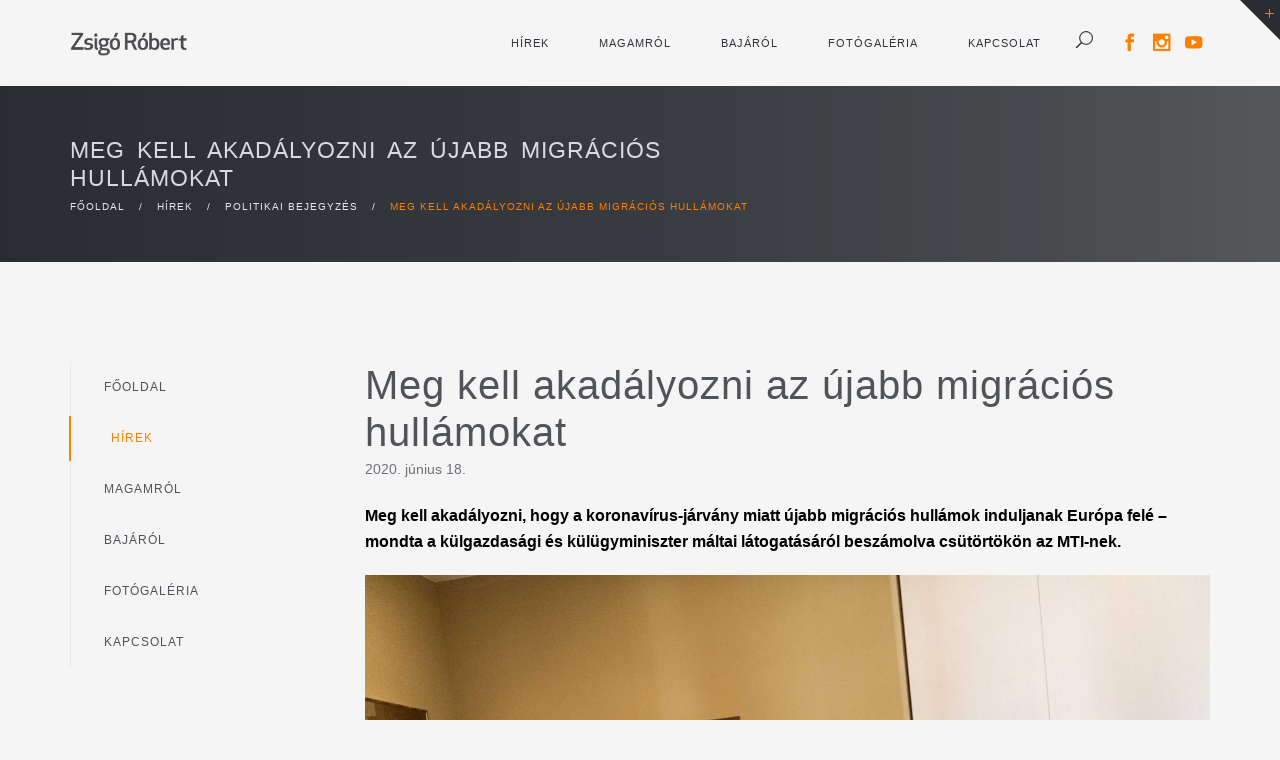

--- FILE ---
content_type: text/html; charset=UTF-8
request_url: https://zsigorobert.hu/politikai-bejegyzes/meg-kell-akadalyozni-az-ujabb-migracios-hullamokat/
body_size: 9643
content:
<!DOCTYPE html>

<html lang="hu-HU" prefix="og: http://ogp.me/ns#">

<head>

	<meta http-equiv="Content-Type" content="text/html; charset=UTF-8" />
	<meta name="viewport" content="width=device-width, initial-scale=1.0, maximum-scale=1.0, user-scalable=no" />

	
	<title>Meg kell akadályozni az újabb migrációs hullámokat | Zsigó Róbert</title>

	<link rel="shortcut icon" href="https://zsigorobert.hu/wp-content/themes/zsigorobert/assets/img/favicon.ico" type="image/x-icon" />

	<!-- Add to homescreen for Chrome on Android. Details: http://bit.ly/1otSLve -->
  <meta name="mobile-web-app-capable" content="yes">
  <link rel="icon" sizes="196x196" href="https://zsigorobert.hu/wp-content/themes/zsigorobert/assets/img/chrome-touch-icon-196x196.png">

  <!-- Tile icon for Win8 (144x144 + tile color). Details: http://bit.ly/1Uf14P4 -->
  <meta name="msapplication-TileImage" content="https://zsigorobert.hu/wp-content/themes/zsigorobert/assets/img/ms-touch-icon-144x144-precomposed.png">
  <meta name="msapplication-TileColor" content="#202429">

  <!-- Add to homescreen for Safari on iOS. Details: http://apple.co/1Uf0FMJ -->
  <meta name="apple-mobile-web-app-capable" content="yes">
  <meta name="apple-mobile-web-app-status-bar-style" content="black">
  <meta name="apple-mobile-web-app-title" content="ABT HTML5 Template">

  <!-- Apple touch icons. Details: http://apple.co/1Uf0FMJ -->
  <link rel="apple-touch-icon" href="https://zsigorobert.hu/wp-content/themes/zsigorobert/assets/img/touch-icon-iphone.png">
  <link rel="apple-touch-icon" sizes="76x76" href="https://zsigorobert.hu/wp-content/themes/zsigorobert/assets/img/touch-icon-ipad.png">
  <link rel="apple-touch-icon" sizes="120x120" href="https://zsigorobert.hu/wp-content/themes/zsigorobert/assets/img/touch-icon-iphone-retina.png">
  <link rel="apple-touch-icon" sizes="152x152" href="https://zsigorobert.hu/wp-content/themes/zsigorobert/assets/img/touch-icon-ipad-retina.png">
  <link rel="apple-touch-icon" sizes="180x180" href="https://zsigorobert.hu/wp-content/themes/zsigorobert/assets/img/touch-icon-iphone-6plus.png">

	<!--[if IE]> <style type="text/css">@import "https://zsigorobert.hu/wp-content/themes/zsigorobert/style-ie.css?v=1690288002";</style> <![endif]-->

	<link rel="pingback" href="" />

	
	
<!-- This site is optimized with the Yoast SEO plugin v3.6 - https://yoast.com/wordpress/plugins/seo/ -->
<link rel="canonical" href="https://zsigorobert.hu/politikai-bejegyzes/meg-kell-akadalyozni-az-ujabb-migracios-hullamokat/" />
<link rel="publisher" href="http://G-DLEBFT8Y7Q"/>
<meta property="og:locale" content="hu_HU" />
<meta property="og:type" content="article" />
<meta property="og:title" content="Meg kell akadályozni az újabb migrációs hullámokat | Zsigó Róbert" />
<meta property="og:description" content="Meg kell akadályozni, hogy a koronavírus-járvány miatt újabb migrációs hullámok induljanak Európa felé - mondta a külgazdasági és külügyminiszter máltai látogatásáról beszámolva csütörtökön az MTI-nek." />
<meta property="og:url" content="https://zsigorobert.hu/politikai-bejegyzes/meg-kell-akadalyozni-az-ujabb-migracios-hullamokat/" />
<meta property="og:site_name" content="Zsigó Róbert" />
<meta property="article:section" content="Politikai Bejegyzés" />
<meta property="article:published_time" content="2020-06-18T21:09:45+01:00" />
<meta property="og:image" content="https://zsigorobert.hu/wp-content/uploads/2020/06/SZP_Málta.jpg" />
<meta property="og:image:width" content="675" />
<meta property="og:image:height" content="450" />
<meta name="twitter:card" content="summary" />
<meta name="twitter:description" content="Meg kell akadályozni, hogy a koronavírus-járvány miatt újabb migrációs hullámok induljanak Európa felé - mondta a külgazdasági és külügyminiszter máltai látogatásáról beszámolva csütörtökön az MTI-nek." />
<meta name="twitter:title" content="Meg kell akadályozni az újabb migrációs hullámokat | Zsigó Róbert" />
<meta name="twitter:image" content="https://zsigorobert.hu/wp-content/uploads/2020/06/SZP_Málta.jpg" />
<!-- / Yoast SEO plugin. -->

<link rel='dns-prefetch' href='//s.w.org' />
<link rel="alternate" type="application/rss+xml" title="Zsigó Róbert &raquo; Meg kell akadályozni az újabb migrációs hullámokat hozzászólás hírcsatorna" href="https://zsigorobert.hu/politikai-bejegyzes/meg-kell-akadalyozni-az-ujabb-migracios-hullamokat/feed/" />
		<script type="text/javascript">
			window._wpemojiSettings = {"baseUrl":"https:\/\/s.w.org\/images\/core\/emoji\/2\/72x72\/","ext":".png","svgUrl":"https:\/\/s.w.org\/images\/core\/emoji\/2\/svg\/","svgExt":".svg","source":{"concatemoji":"https:\/\/zsigorobert.hu\/wp-includes\/js\/wp-emoji-release.min.js?ver=4.6.2-alpha-38728"}};
			!function(a,b,c){function d(a){var c,d,e,f,g,h=b.createElement("canvas"),i=h.getContext&&h.getContext("2d"),j=String.fromCharCode;if(!i||!i.fillText)return!1;switch(i.textBaseline="top",i.font="600 32px Arial",a){case"flag":return i.fillText(j(55356,56806,55356,56826),0,0),!(h.toDataURL().length<3e3)&&(i.clearRect(0,0,h.width,h.height),i.fillText(j(55356,57331,65039,8205,55356,57096),0,0),c=h.toDataURL(),i.clearRect(0,0,h.width,h.height),i.fillText(j(55356,57331,55356,57096),0,0),d=h.toDataURL(),c!==d);case"diversity":return i.fillText(j(55356,57221),0,0),e=i.getImageData(16,16,1,1).data,f=e[0]+","+e[1]+","+e[2]+","+e[3],i.fillText(j(55356,57221,55356,57343),0,0),e=i.getImageData(16,16,1,1).data,g=e[0]+","+e[1]+","+e[2]+","+e[3],f!==g;case"simple":return i.fillText(j(55357,56835),0,0),0!==i.getImageData(16,16,1,1).data[0];case"unicode8":return i.fillText(j(55356,57135),0,0),0!==i.getImageData(16,16,1,1).data[0];case"unicode9":return i.fillText(j(55358,56631),0,0),0!==i.getImageData(16,16,1,1).data[0]}return!1}function e(a){var c=b.createElement("script");c.src=a,c.type="text/javascript",b.getElementsByTagName("head")[0].appendChild(c)}var f,g,h,i;for(i=Array("simple","flag","unicode8","diversity","unicode9"),c.supports={everything:!0,everythingExceptFlag:!0},h=0;h<i.length;h++)c.supports[i[h]]=d(i[h]),c.supports.everything=c.supports.everything&&c.supports[i[h]],"flag"!==i[h]&&(c.supports.everythingExceptFlag=c.supports.everythingExceptFlag&&c.supports[i[h]]);c.supports.everythingExceptFlag=c.supports.everythingExceptFlag&&!c.supports.flag,c.DOMReady=!1,c.readyCallback=function(){c.DOMReady=!0},c.supports.everything||(g=function(){c.readyCallback()},b.addEventListener?(b.addEventListener("DOMContentLoaded",g,!1),a.addEventListener("load",g,!1)):(a.attachEvent("onload",g),b.attachEvent("onreadystatechange",function(){"complete"===b.readyState&&c.readyCallback()})),f=c.source||{},f.concatemoji?e(f.concatemoji):f.wpemoji&&f.twemoji&&(e(f.twemoji),e(f.wpemoji)))}(window,document,window._wpemojiSettings);
		</script>
		<style type="text/css">
img.wp-smiley,
img.emoji {
	display: inline !important;
	border: none !important;
	box-shadow: none !important;
	height: 1em !important;
	width: 1em !important;
	margin: 0 .07em !important;
	vertical-align: -0.1em !important;
	background: none !important;
	padding: 0 !important;
}
</style>
<link rel='stylesheet' id='bootstrap-css'  href='https://zsigorobert.hu/wp-content/themes/zsigorobert/libs/bootstrap/css/bootstrap.min.css?ver=4.6.2-alpha-38728' type='text/css' media='all' />
<link rel='stylesheet' id='elegant_font-css'  href='https://zsigorobert.hu/wp-content/themes/zsigorobert/assets/fonts/elegant_font/html_css/style.css?ver=4.6.2-alpha-38728' type='text/css' media='all' />
<link rel='stylesheet' id='font-awesome-css'  href='https://zsigorobert.hu/wp-content/themes/zsigorobert/assets/fonts/font-awesome/css/font-awesome.min.css?ver=4.6.2-alpha-38728' type='text/css' media='all' />
<link rel='stylesheet' id='rs-plugin-css'  href='https://zsigorobert.hu/wp-content/themes/zsigorobert/libs/rs-plugin/css/settings.css?ver=4.6.2-alpha-38728' type='text/css' media='all' />
<link rel='stylesheet' id='owl.carousel-css'  href='https://zsigorobert.hu/wp-content/themes/zsigorobert/libs/owl-carousel/owl.carousel.css?ver=4.6.2-alpha-38728' type='text/css' media='all' />
<link rel='stylesheet' id='magnific-popup-css'  href='https://zsigorobert.hu/wp-content/themes/zsigorobert/libs/magnific-popup/magnific-popup.css?ver=4.6.2-alpha-38728' type='text/css' media='all' />
<link rel='stylesheet' id='wp-main-css'  href='https://zsigorobert.hu/wp-content/themes/zsigorobert/style.css?ver=4.6.2-alpha-38728' type='text/css' media='all' />
<link rel='stylesheet' id='custom-css'  href='https://zsigorobert.hu/wp-content/themes/zsigorobert/assets/css/custom.css?ver=4.6.2-alpha-38728' type='text/css' media='all' />
<link rel='stylesheet' id='motopress-css'  href='https://zsigorobert.hu/wp-content/themes/zsigorobert/assets/css/motopress.css?ver=4.6.2-alpha-38728' type='text/css' media='all' />
<link rel='stylesheet' id='main-css'  href='https://zsigorobert.hu/wp-content/themes/zsigorobert/assets/css/main.css?ver=4.6.2-alpha-38728' type='text/css' media='all' />
<link rel='stylesheet' id='contact-form-7-css'  href='https://zsigorobert.hu/wp-content/plugins/contact-form-7/includes/css/styles.css?ver=4.5.1' type='text/css' media='all' />
<link rel='stylesheet' id='mpce-theme-css'  href='https://zsigorobert.hu/wp-content/plugins/motopress-content-editor/includes/css/theme.css?ver=1.6.7' type='text/css' media='all' />
<link rel='stylesheet' id='mpce-bootstrap-grid-css'  href='https://zsigorobert.hu/wp-content/plugins/motopress-content-editor/bootstrap/bootstrap-grid.min.css?ver=1.6.7' type='text/css' media='all' />
<link rel='stylesheet' id='mpce-font-awesome-css'  href='https://zsigorobert.hu/wp-content/plugins/motopress-content-editor/fonts/font-awesome/css/font-awesome.min.css?ver=4.3.0' type='text/css' media='all' />
<!-- This site uses the Google Analytics by MonsterInsights plugin v5.5.4 - Universal enabled - https://www.monsterinsights.com/ -->
<script type="text/javascript">
	(function(i,s,o,g,r,a,m){i['GoogleAnalyticsObject']=r;i[r]=i[r]||function(){
		(i[r].q=i[r].q||[]).push(arguments)},i[r].l=1*new Date();a=s.createElement(o),
		m=s.getElementsByTagName(o)[0];a.async=1;a.src=g;m.parentNode.insertBefore(a,m)
	})(window,document,'script','//www.google-analytics.com/analytics.js','__gaTracker');

	__gaTracker('create', 'UA-88799201-1', 'auto');
	__gaTracker('set', 'forceSSL', true);
	__gaTracker('send','pageview');

</script>
<!-- / Google Analytics by MonsterInsights -->
<script type='text/javascript' src='https://zsigorobert.hu/wp-content/themes/zsigorobert/libs/jquery-2.1.0.min.js?ver=2.1.0'></script>
<link rel='https://api.w.org/' href='https://zsigorobert.hu/wp-json/' />
<link rel='shortlink' href='https://zsigorobert.hu/?p=4501' />
<link rel="alternate" type="application/json+oembed" href="https://zsigorobert.hu/wp-json/oembed/1.0/embed?url=https%3A%2F%2Fzsigorobert.hu%2Fpolitikai-bejegyzes%2Fmeg-kell-akadalyozni-az-ujabb-migracios-hullamokat%2F" />
<link rel="alternate" type="text/xml+oembed" href="https://zsigorobert.hu/wp-json/oembed/1.0/embed?url=https%3A%2F%2Fzsigorobert.hu%2Fpolitikai-bejegyzes%2Fmeg-kell-akadalyozni-az-ujabb-migracios-hullamokat%2F&#038;format=xml" />
		<style type="text/css">.recentcomments a{display:inline !important;padding:0 !important;margin:0 !important;}</style>
		<link rel="icon" href="https://zsigorobert.hu/wp-content/uploads/2024/10/cropped-Zsigó-Róbert-32x32.jpg" sizes="32x32" />
<link rel="icon" href="https://zsigorobert.hu/wp-content/uploads/2024/10/cropped-Zsigó-Róbert-192x192.jpg" sizes="192x192" />
<link rel="apple-touch-icon-precomposed" href="https://zsigorobert.hu/wp-content/uploads/2024/10/cropped-Zsigó-Róbert-180x180.jpg" />
<meta name="msapplication-TileImage" content="https://zsigorobert.hu/wp-content/uploads/2024/10/cropped-Zsigó-Róbert-270x270.jpg" />
	<!-- Insert google fonts here -->
	<link href="http://fonts.googleapis.com/css?family=Lato:300,400,700%7CMontserrat:400,700%7CRaleway:300,400,600" rel="stylesheet">
</head>

<body class="single single-post postid-4501 single-format-standard">

	<!-- Global Wrapper -->
  <!-- ============================================= -->
  <div id="wrapper" class="animsition">


      <!-- Top Bar Offset Wrapper (Optional) -->
      <!-- ============================================= -->
      <div class="top-bar-wrapper">
          <a href="#" id="top-bar-trigger" class="top-bar-trigger"><i class="icon icon_plus"></i></a>
          <div class="container">
              <div class="row">
                  <div class="col-sm-4 xs-box">
                      <!-- <h3 class="title-a color-inherit mb20"></h3> -->
                      <p>Ha email-en, telefonon szeretne üzenetet küldeni Zsigó Róbertnek, akkor a következő elérhetőségeken teheti meg:</p>
                      <!-- <a href="#" class="read-more">read more</a> -->
                  </div>
                  <div class="col-sm-4 xs-box">
											<h3 class="title-a color-inherit mb20">Elérhetőség</h3>
                          <address class="contact-widget">
                                                            	<p><i class="icon icon_mail_alt"></i> zsigorobert@zsigorobert.hu</p>
                                                                                          	<p><i class="icon icon_phone"></i> (79) 422 034</p>
                              																															<p><i class="icon icon_phone"></i> +36 70 632 1595</p>
															                          </address>
                  </div>
                  <div class="col-sm-4">
                      <div class="footer-widget">
                          <h3 class="footer-title">Kövess engem!</h3>
                          <div class="clearfix">
                              <ul class="footer-social">
																																	<li><a href="https://facebook.com/zsigorobert" target="_blank" rel="nofollow"><i class="icon social_facebook"></i></a></li>
																																										            	<li><a href="https://instagram.com/zsigorobert" target="_blank" rel="nofollow"><i class="icon social_instagram"></i></a></li>
																																										            	<li><a href="https://youtube.com/zsigorobert" target="_blank" rel="nofollow"><i class="icon social_youtube"></i></a></li>
																                              </ul>
                          </div>
                          <div class="mb40"></div>
                          <a href="https://zsigorobert.hu/kapcsolat" class="btn-e">Kapcsolat</a>
                      </div>
                  </div>

              </div>
          </div>
      </div>

      <!-- Header -->
      <!-- ============================================= -->
      <div class="menu-fixed-light menu-light-mobiles menu-light menu-border">
          <header class="header-wrapper">
              <div class="main-header">
                  <div class="container">
                      <div class="row">
                          <div class="col-sm-12">
                              <div class="menu-wrapper">
                                  <div class="logo-wrapper">
                                      <a href="https://zsigorobert.hu" class="logo">
                                          <img src="https://zsigorobert.hu/wp-content/themes/zsigorobert/assets/img/ZSR-logo.png" class="logo-img logo-dark" alt="Logo">
                                          <img src="https://zsigorobert.hu/wp-content/themes/zsigorobert/assets/img/ZSR-logo-light.png" class="logo-img logo-light" alt="Logo">
                                      </a>
                                  </div>
                                  <nav class="navbar-right">
																		<ul class="menu">
																			<li class="toggle-menu"> <i class="icon icon_menu"></i></li>
																			<li>
																			  <a href="https://zsigorobert.hu/hirek/">Hírek</a>
																			  <ul class="sub-menu">
																																								    <li><a href="https://zsigorobert.hu/hirek/">Összes bejegyzés<span class="menu-badge">870+</span></a></li>
																																											<li><a href="https://zsigorobert.hu/./archivum/">Archívum<span class="menu-badge">4</span></a></li>
																																											<li><a href="https://zsigorobert.hu/./baja-es-tersege/">Baja és térsége<span class="menu-badge">685+</span></a></li>
																																											<li><a href="https://zsigorobert.hu/./csaladugy/">Családügy<span class="menu-badge">25+</span></a></li>
																																											<li><a href="https://zsigorobert.hu/./egyeb/">Egyéb<span class="menu-badge">230+</span></a></li>
																																											<li><a href="https://zsigorobert.hu/./fejlesztesek/">Fejlesztések<span class="menu-badge">150+</span></a></li>
																																											<li><a href="https://zsigorobert.hu/./foldmuvelesugyi-miniszterium/">Földművelésügyi Minisztérium<span class="menu-badge">3</span></a></li>
																																											<li><a href="https://zsigorobert.hu/./gyasz/">Gyász<span class="menu-badge">5</span></a></li>
																																											<li><a href="https://zsigorobert.hu/./kulfold/">Külföld<span class="menu-badge">2</span></a></li>
																																											<li><a href="https://zsigorobert.hu/./kulturalis-es-innovacios-miniszterium/">Kulturális és Innovációs Minisztérium<span class="menu-badge">15+</span></a></li>
																																											<li><a href="https://zsigorobert.hu/./nebih/">Nébih<span class="menu-badge">15+</span></a></li>
																																											<li><a href="https://zsigorobert.hu/./nemzetkozi-nonap/">Nemzetközi nőnap<span class="menu-badge">1</span></a></li>
																																											<li><a href="https://zsigorobert.hu/./oktatas/">Oktatás<span class="menu-badge">20+</span></a></li>
																																											<li><a href="https://zsigorobert.hu/./orszagos/">Országos<span class="menu-badge">40+</span></a></li>
																																											<li><a href="https://zsigorobert.hu/./politikai-bejegyzes/">Politikai Bejegyzés<span class="menu-badge">50+</span></a></li>
																																								  </ul>
																			</li>
																			<li id="menu-item-136" class="menu-item menu-item-type-post_type menu-item-object-page menu-item-has-children menu-item-136"><a href="https://zsigorobert.hu/magamrol/">Magamról</a>
<ul class="sub-menu">
	<li id="menu-item-121" class="menu-item menu-item-type-post_type menu-item-object-page menu-item-121"><a href="https://zsigorobert.hu/magamrol/bemutatkozas/">Bemutatkozás</a></li>
	<li id="menu-item-120" class="menu-item menu-item-type-post_type menu-item-object-page menu-item-120"><a href="https://zsigorobert.hu/magamrol/cv/">Életrajz</a></li>
</ul>
</li>
<li id="menu-item-137" class="menu-item menu-item-type-post_type menu-item-object-page menu-item-has-children menu-item-137"><a href="https://zsigorobert.hu/bajarol/">Bajáról</a>
<ul class="sub-menu">
	<li id="menu-item-135" class="menu-item menu-item-type-post_type menu-item-object-page menu-item-135"><a href="https://zsigorobert.hu/bajarol/tortenete/">Baja város története</a></li>
	<li id="menu-item-134" class="menu-item menu-item-type-post_type menu-item-object-page menu-item-134"><a href="https://zsigorobert.hu/bajarol/baja-regi-kepek/">Régi képek Bajáról</a></li>
</ul>
</li>
<li id="menu-item-35" class="menu-item menu-item-type-post_type menu-item-object-page menu-item-35"><a href="https://zsigorobert.hu/fotogaleria/">Fotógaléria</a></li>
<li id="menu-item-36" class="menu-item menu-item-type-post_type menu-item-object-page menu-item-36"><a href="https://zsigorobert.hu/kapcsolat/">Kapcsolat</a></li>
																			<li class="li-icon">
																				<a href="#" id="search-trigger">
																					<i class="icon icon_search"></i>
																					<span class="li-visible-mobile">Keresés</span>
																				</a>
																				<div class="megamenu">
																					<div class="row">
  <div class="col-12">
    <form action="https://zsigorobert.hu" id="searchform" method="get" class="menu-search">
      <input type="text" id="s" name="s" value="" placeholder="Mit keres?">
      <button type="submit" id="searchsubmit"><i class="icon icon_search"></i></button>
    </form>
  </div>
</div>
																				</div>
																			</li>
																			<li class="li-icon">
																				<ul class="social-icon social-light">
																																											<li><a href="https://facebook.com/zsigorobert" target="_blank" rel="nofollow"><i class="icon social_facebook"></i></a></li>
																																																									            	<li><a href="https://instagram.com/zsigorobert" target="_blank" rel="nofollow"><i class="icon social_instagram"></i></a></li>
																																																									            	<li><a href="https://youtube.com/zsigorobert" target="_blank" rel="nofollow"><i class="icon social_youtube"></i></a></li>
																																									</ul>
																			</li>
																		</ul>
                                  </nav>
                              </div>
                          </div>
                      </div>
                  </div>
              </div>
              <!-- END Main-Header -->
          </header>
      </div>

<section class="section-intro intro-small breadcrumbs-right bg-img bg31 stellar" data-stellar-background-ratio="0.4">
  <div class="bg-overlay gradient-1"></div>
  <div class="container">
    <div class="row">
      <div class="col-sm-12 col-md-7">
      <h1 class="intro-title small text-left mb0">
                  Meg kell akadályozni az újabb migrációs hullámokat              </h1>
      </div>
    </div>
  </div>
  <div class="breadcrumbs-bg">
    <div class="container">
        <div class="row">
            <div class="col-sm-12">
                <div class="page-breadcrumbs" typeof="BreadcrumbList" vocab="http://schema.org/">
                                          <!-- Breadcrumb NavXT 5.5.1 -->
<span property="itemListElement" typeof="ListItem"><a property="item" typeof="WebPage" title="Tovább: Zsigó Róbert" href="https://zsigorobert.hu" class="home"><span property="name">Főoldal</span></a><meta property="position" content="1"></span><span class="separator"> / </span><span property="itemListElement" typeof="ListItem"><a property="item" typeof="WebPage" title="Tovább: Hírek" href="https://zsigorobert.hu/hirek/" class="post-root post post-post"><span property="name">Hírek</span></a><meta property="position" content="2"></span><span class="separator"> / </span><span property="itemListElement" typeof="ListItem"><a property="item" typeof="WebPage" title="Tovább: Politikai Bejegyzés" href="https://zsigorobert.hu/./politikai-bejegyzes/" class="taxonomy category"><span property="name">Politikai Bejegyzés</span></a><meta property="position" content="3"></span><span class="separator"> / </span><span property="itemListElement" typeof="ListItem"><span property="name">Meg kell akadályozni az újabb migrációs hullámokat</span><meta property="position" content="4"></span>                                    </div>
            </div>
        </div>
    </div>
  </div>
</section>

<section class="section-page mt20 mb20">
  <div class="container">
      <div class="row col-p20">
          <div class="col-md-3">
              <a href="#" id="toggle-sidebar">Menü</a>
<aside class="sidebar-nav hidden-xs hidden-sm">
  <nav>
    <ul id="menu-sidebar-menu" class="nav nav-tabs vertical"><li id="menu-item-25" class="menu-item menu-item-type-post_type menu-item-object-page menu-item-25"><a href="https://zsigorobert.hu/">Főoldal</a></li>
<li id="menu-item-24" class="menu-item menu-item-type-post_type menu-item-object-page current_page_parent menu-item-24"><a href="https://zsigorobert.hu/hirek/">Hírek</a></li>
<li id="menu-item-125" class="menu-item menu-item-type-post_type menu-item-object-page menu-item-125"><a href="https://zsigorobert.hu/magamrol/">Magamról</a></li>
<li id="menu-item-132" class="menu-item menu-item-type-post_type menu-item-object-page menu-item-132"><a href="https://zsigorobert.hu/bajarol/">Bajáról</a></li>
<li id="menu-item-76" class="menu-item menu-item-type-post_type menu-item-object-page menu-item-76"><a href="https://zsigorobert.hu/fotogaleria/">Fotógaléria</a></li>
<li id="menu-item-75" class="menu-item menu-item-type-post_type menu-item-object-page menu-item-75"><a href="https://zsigorobert.hu/kapcsolat/">Kapcsolat</a></li>
</ul>  </nav>
</aside>
          </div>
          <div class="col-md-9">

            <h3 class="title-large extra-large mb0">Meg kell akadályozni az újabb migrációs hullámokat</h3>
						<span><small>2020. június 18.</small></span>
						<div class="mt20">
						  <div  class="mp-row-fluid motopress-row">
<div class="mp-span12 motopress-clmn">
<div  class="mp-row-fluid motopress-row">
<div class="mp-span12 motopress-clmn">
<div class="motopress-text-obj">
<p><strong><span style="color: #000000;">Meg kell akadályozni, hogy a koronavírus-járvány miatt újabb migrációs hullámok induljanak Európa felé &#8211; mondta a külgazdasági és külügyminiszter máltai látogatásáról beszámolva csütörtökön az MTI-nek.</span></strong></p>
</div>
</div>
</div>
<div  class="mp-row-fluid motopress-row">
<div class="mp-span12 motopress-clmn">
<div class="motopress-image-obj motopress-text-align-left"><img src="https://zsigorobert.hu/wp-content/uploads/2020/06/SZP_Málta-3.jpg" title="SZP_Málta-3" alt="SZP_Málta-3" class="motopress-image-obj-basic" /></div>
</div>
</div>
</div>
</div>
<div  class="mp-row-fluid motopress-row">
<div class="mp-span12 motopress-clmn">
<div class="motopress-text-obj">
<p>Szijjártó Péter kifejtette: az illegális migráció szempontjából Málta az Európai Unió egyik legkitettebb országa elhelyezkedése és mérete miatt, ezért ott rendkívüli mértékben aggódnak a koronavírus-járvány migrációra gyakorolt hatása miatt.</p>
</div>
</div>
</div>
<div  class="mp-row-fluid motopress-row">
<div class="mp-span12 motopress-clmn">
<div  class="mp-row-fluid motopress-row">
<div class="mp-span12 motopress-clmn">
<div class="motopress-text-obj">
<p>A járvány ugyanis könnyen újabb okává válhat a migrációs hullámoknak, hiszen a koronavírus az egyébként is nehéz helyzetben lévő országokban komoly negatív hatásokkal járhat; azokból az országokból, ahol rossz a gazdasági helyzet, elmaradottabb az egészségügyi ellátórendszer, újabb tíz- vagy százezrek indulhatnak meg Európa irányába egy jobb élet reményében &#8211; vélekedett.</p>
</div>
</div>
</div>
<div  class="mp-row-fluid motopress-row">
<div class="mp-span12 motopress-clmn">
<div class="motopress-image-obj motopress-text-align-left"><img src="https://zsigorobert.hu/wp-content/uploads/2020/06/SZP_Málta-1.jpg" title="SZP_Málta" alt="SZP_Málta" class="motopress-image-obj-basic" /></div>
</div>
</div>
</div>
</div>
<div  class="mp-row-fluid motopress-row">
<div class="mp-span12 motopress-clmn">
<div  class="mp-row-fluid motopress-row">
<div class="mp-span12 motopress-clmn">
<div class="motopress-text-obj">
<p>Hangsúlyozta: meg kell akadályozni, hogy a koronavírus-járványt követően Afrikából, Ázsiából újabb migrációs hullám érje el Európát.Azonban be kell látni, hogy jelenleg Európa déli irányból teljesen védtelen, Líbián keresztül például gyakorlatilag szabadon érkezhetnek Európába a migránsok, ugyanis ha a líbiai partoknál hajóra szállnak, &#8220;az embercsempész-hálózatok az NGO-kkal összejátszva elhozzák őket az európai kikötőkbe&#8221; &#8211; fogalmazott.</p>
</div>
</div>
</div>
<div  class="mp-row-fluid motopress-row">
<div class="mp-span12 motopress-clmn">
<div class="motopress-image-obj motopress-text-align-left"><img src="https://zsigorobert.hu/wp-content/uploads/2020/06/SZP_Málta-6.jpg" title="SZP_Málta-6" alt="SZP_Málta-6" class="motopress-image-obj-basic" /></div>
</div>
</div>
</div>
</div>
<div  class="mp-row-fluid motopress-row">
<div class="mp-span12 motopress-clmn">
<div class="motopress-text-obj">
<p>Szijjártó Péter kiemelte: meg kell akadályozni, hogy az Európába tartó illegális migránsok egyáltalán hajóra szálljanak Líbiában. Ehhez a líbiai parti őrség megerősítésére van szükség, európai pénzügyi forrást kell találni, hogy meg tudják akadályozni a migránshajókat abban, hogy elhagyják Líbia partjait &#8211; magyarázta. Hozzátette: ehhez egy koordinációs központot kell létrehozni Máltán.Úgy látja, ha ezt nem teszik meg, akkor az EU délről továbbra is védtelen lesz, és nem fogják tudni megakadályozni a koronavírus-járvány miatt Európába induló újabb migrációs hullámokat.</p>
</div>
</div>
</div>
<div  class="mp-row-fluid motopress-row">
<div class="mp-span12 motopress-clmn">
<div class="motopress-text-obj">
<p>Arról is beszélt, hogy Málta fontos partnere Magyarországnak, hiszen 8300 magyar diák regisztrált arra a lehetőségre, hogy oda menjen angol nyelvet tanulni. A jövő évtől erre remélhetőleg lesz is alkalom &#8211; tette hozzá. A miniszter közölte: konzuli irodát is létrehoztak annak érdekében, hogy ottlétüket segítsék, ahogy segíteni tudnak az oda látogató magyar turistáknak is. Megjegyezte: Málta úgy tervezi, hogy július 1-jétől megnyitja határait. Kitért arra: emellett együttműködnek a közel-keleti keresztény közösségek védelmében, és abban állapodtak meg, hogy közösen lépnek fel azért, hogy ne tudják őket elűzni a közel-keleti területekről.</p>
</div>
</div>
</div>
						</div>

          </div>
      </div>
  </div>
</section>


  <div class="simple-hr mb30 mt30"></div>

  <section class="section">
    <div class="container">
      <div class="row">
          <div class="col-sm-12">
              <div class="section-dark section-boxed">
                  <h2 class="title-uppercased large text-center color-on-dark mb0">Fotóriport</h2>
              </div>
          </div>
      </div>
      <div class="row">
          <div class="col-sm-12">
              <div class="owl-carousel owl-columns1 visible-controls controls-3 max_height">
                                      <div class="owl-el">
                        <div class="bg-img" style="background-image: url(https://zsigorobert.hu/wp-content/uploads/2025/09/556102897_1156606749616280_1720727762949839369_n.jpg)">
                            <div class="bg-overlay+"></div>
                            <div class="row">
                                <div class="col-sm-12">
                                    <div class="bg-half el_max_height">
                                        <h3 class="title-uppercased color-on-img">Vásároljunk BÁCSKAI Terméket!</h3>
                                        <div class="br-bottom mb30"></div>
                                        <p>Kiváló bácskai termékekkel ismertettek meg bennünket a XIII. Bácskai Nap rendezvényen.</p>
                                                                                  <p class="mb0"><a href="https://www.facebook.com/photo/?fbid=1156605019616453&set=pcb.1156606566282965" target="_blank" rel="nofollow" class="read-more">bővebben <i class="icon arrow_carrot-2right"></i></a></p>
                                                                            </div>
                                </div>
                            </div>
                        </div>
                    </div>
                                      <div class="owl-el">
                        <div class="bg-img" style="background-image: url(https://zsigorobert.hu/wp-content/uploads/2025/06/505146724_1074340014509621_5567326563187962533_n.jpg)">
                            <div class="bg-overlay+"></div>
                            <div class="row">
                                <div class="col-sm-12">
                                    <div class="bg-half el_max_height">
                                        <h3 class="title-uppercased color-on-img">Idén is összehozta a közösséget a 10. alkalommal megrendezett Nemzetközi Vadgasztronómiai és Borfesztivál Nemesnádudvaron.</h3>
                                        <div class="br-bottom mb30"></div>
                                                                                                                          <p class="mb0"><a href="https://www.facebook.com/photo/?fbid=1074340011176288&set=pcb.1074341114509511" target="_blank" rel="nofollow" class="read-more">bővebben <i class="icon arrow_carrot-2right"></i></a></p>
                                                                            </div>
                                </div>
                            </div>
                        </div>
                    </div>
                                      <div class="owl-el">
                        <div class="bg-img" style="background-image: url(https://zsigorobert.hu/wp-content/uploads/2025/06/506593162_1077720637504892_793883068650412436_n-1.jpg)">
                            <div class="bg-overlay+"></div>
                            <div class="row">
                                <div class="col-sm-12">
                                    <div class="bg-half el_max_height">
                                        <h3 class="title-uppercased color-on-img">A pedagógusokat ünnepeltük</h3>
                                        <div class="br-bottom mb30"></div>
                                        <div dir="auto">A tanárok munkája nemcsak hivatás, hanem nemzetet formáló küldetés.</div>
<div dir="auto">Köszönjük a szolgálatukat!</div>
                                                                                  <p class="mb0"><a href="https://www.facebook.com/photo/?fbid=1077720627504893&set=pcb.1077721970838092" target="_blank" rel="nofollow" class="read-more">bővebben <i class="icon arrow_carrot-2right"></i></a></p>
                                                                            </div>
                                </div>
                            </div>
                        </div>
                    </div>
                                      <div class="owl-el">
                        <div class="bg-img" style="background-image: url(https://zsigorobert.hu/wp-content/uploads/2025/06/495832306_1072959371314352_660129913930734209_n.jpg)">
                            <div class="bg-overlay+"></div>
                            <div class="row">
                                <div class="col-sm-12">
                                    <div class="bg-half el_max_height">
                                        <h3 class="title-uppercased color-on-img">Továbbra is fontosnak tartom, hogy megbecsüljük azokat, akik nap mint nap értünk dolgoznak</h3>
                                        <div class="br-bottom mb30"></div>
                                        <p>Öröm volt látni, hogy a köz szolgálatában dolgozók ilyen lelkesedéssel és jókedvvel mozognak együtt!</p>
                                                                                  <p class="mb0"><a href="https://www.facebook.com/photo/?fbid=1072959611314328&set=pcb.1072971731313116" target="_blank" rel="nofollow" class="read-more">bővebben <i class="icon arrow_carrot-2right"></i></a></p>
                                                                            </div>
                                </div>
                            </div>
                        </div>
                    </div>
                                </div>
          </div>
      </div>
    </div>
  </section>

		<!-- Footer -->
		<!-- ============================================= -->
		<footer class="footer-wrapper footer-background style-2 bg-img footer stellar" data-stellar-background-ratio="0.4">
		    <div class="bg-overlay gradient-1"></div>
		    <div class="container">
		        <div class="row col-p30">
		            <div class="col-sm-12 col-md-4">
		                <div class="footer-widget">
		                    <h3 class="footer-title">Politika</h3>
		                    <div class="ministry">
<div class="wrapper">
<div class="col-12 col-lg-8 right">
<div class="padder">
<div class="content static_page">
<p>2024. április 1. óta a Kulturális és Innovációs Minisztériumban parlamenti államtitkárként, miniszterhelyettesként látom el a feladataimat. 2022 júliusától a Fidesz frakcióvezető-helyetteseként látom el a feladatomat. Bács-Kiskun megye 6. számú választókerületének az országgyűlési képviselője vagyok.<img class="aligncenter size-full wp-image-8148" src="https://zsigorobert.hu/wp-content/uploads/2024/10/Zsigó-Róbert-ablak-háttér-fekvő.jpeg" alt="Zsigó Róbert ablak háttér fekvő" width="2658" height="1772" srcset="https://zsigorobert.hu/wp-content/uploads/2024/10/Zsigó-Róbert-ablak-háttér-fekvő.jpeg 2658w, https://zsigorobert.hu/wp-content/uploads/2024/10/Zsigó-Róbert-ablak-háttér-fekvő-300x200.jpeg 300w, https://zsigorobert.hu/wp-content/uploads/2024/10/Zsigó-Róbert-ablak-háttér-fekvő-768x512.jpeg 768w, https://zsigorobert.hu/wp-content/uploads/2024/10/Zsigó-Róbert-ablak-háttér-fekvő-1024x683.jpeg 1024w" sizes="(max-width: 2658px) 100vw, 2658px" /></p>
</div>
</div>
</div>
</div>
</div>
		                    <p class="mb0"><a href="https://zsigorobert.hu/magamrol/cv/" class="read-more">Bővebben <i class="icon arrow_carrot-2right"></i></a></p>
		                </div>
		            </div>
		            <div class="col-sm-12 col-md-4">
		                <div class="footer-widget">
		                    <h3 class="footer-title">Elérhetőségek</h3>
		                    <address class="contact-widget">
																											<p><i class="icon icon_mail_alt"></i> zsigorobert@zsigorobert.hu</p>
																																								<p><i class="icon icon_phone"></i> (79) 422 034</p>
																																								<p><i class="icon icon_phone"></i> +36 70 632 1595</p>
															                    </address>
		                </div>
		            </div>
		            <div class="col-sm-12 col-md-4">
		                <div class="footer-widget">
		                   <h3 class="footer-title">Kövess engem!</h3>
		                   <div class="clearfix">
		                      <ul class="footer-social">
																													<li><a href="https://facebook.com/zsigorobert" target="_blank" rel="nofollow"><i class="icon social_facebook"></i></a></li>
																																				            	<li><a href="https://instagram.com/zsigorobert" target="_blank" rel="nofollow"><i class="icon social_instagram"></i></a></li>
																																				            	<li><a href="https://youtube.com/zsigorobert" target="_blank" rel="nofollow"><i class="icon social_youtube"></i></a></li>
																                      </ul>
		                   </div>

											 <div class="clearfix mt30">
													<ul id="menu-lablec-menu" class="footer-links footer-links-2"><li id="menu-item-98" class="menu-item menu-item-type-custom menu-item-object-custom menu-item-98"><a target="_blank" href="http://www.fidesz.hu/">www.fidesz.hu</a></li>
<li id="menu-item-99" class="menu-item menu-item-type-custom menu-item-object-custom menu-item-99"><a target="_blank" href="http://www.kormany.hu/hu">www.kormany.hu</a></li>
</ul>		                	</div>
		            </div>
		        </div>
		    </div>

		    <div class="sub-footer">
		        <div class="container">
		            <div class="row">
		                <div class="col-sm-6 col-md-6 col-sm-push-6 col-md-push-6">
		                    <div class="clearfix">
		                        <div class="pull-right xs-pull-left">
		                            <ul class="footer-links">

		                            </ul>
		                        </div>
		                    </div>
		                </div>
		                <div class="col-sm-6 col-md-6 col-sm-pull-6 col-md-pull-6">
		                    <p class="copyright">&copy; &nbsp; Copyright 2016 Zsigo Róbert</p>
		                </div>
		            </div>
		        </div>
		    </div>
		</footer>

	</div>
	<!-- END Global Wrapper -->

	<!-- ============================================= -->
	<!-- Do not remove this -->
	<div class="check-media"></div>

	<script type='text/javascript' src='https://zsigorobert.hu/wp-content/themes/zsigorobert/libs/bootstrap/js/bootstrap.min.js?ver=3.3.1'></script>
<script type='text/javascript' src='https://zsigorobert.hu/wp-content/themes/zsigorobert/assets/js/plugins.min.js?ver=1.0.0'></script>
<script type='text/javascript' src='https://zsigorobert.hu/wp-content/themes/zsigorobert/libs/rs-plugin/js/revolution-slider.js?ver=4.6.2-alpha-38728'></script>
<script type='text/javascript' src='https://zsigorobert.hu/wp-content/themes/zsigorobert/libs/owl-carousel/owl.carousel.min.js?ver=4.6.2-alpha-38728'></script>
<script type='text/javascript' src='https://zsigorobert.hu/wp-content/themes/zsigorobert/libs/magnific-popup/jquery.magnific-popup.min.js?ver=4.6.2-alpha-38728'></script>
<script type='text/javascript' src='https://zsigorobert.hu/wp-content/themes/zsigorobert/assets/js/main.js?ver=4.6.2-alpha-38728'></script>
<script type='text/javascript' src='https://zsigorobert.hu/wp-includes/js/comment-reply.min.js?ver=4.6.2-alpha-38728'></script>
<script type='text/javascript' src='https://zsigorobert.hu/wp-content/plugins/contact-form-7/includes/js/jquery.form.min.js?ver=3.51.0-2014.06.20'></script>
<script type='text/javascript'>
/* <![CDATA[ */
var _wpcf7 = {"loaderUrl":"https:\/\/zsigorobert.hu\/wp-content\/plugins\/contact-form-7\/images\/ajax-loader.gif","recaptcha":{"messages":{"empty":"Please verify that you are not a robot."}},"sending":"Sending ..."};
/* ]]> */
</script>
<script type='text/javascript' src='https://zsigorobert.hu/wp-content/plugins/contact-form-7/includes/js/scripts.js?ver=4.5.1'></script>
<script type='text/javascript' src='https://zsigorobert.hu/wp-includes/js/wp-embed.min.js?ver=4.6.2-alpha-38728'></script>
	
</body>

</html>


--- FILE ---
content_type: text/css
request_url: https://zsigorobert.hu/wp-content/themes/zsigorobert/libs/owl-carousel/owl.carousel.css?ver=4.6.2-alpha-38728
body_size: 1671
content:
/* ****************************************************************************
*
* Owl carousel custom style ( Voyo One )
* ( owl.carousel.css + owl.theme.css + owl.transitions.css)
*
**************************************************************************** */



	/* 
	 * 	Core Owl Carousel CSS File
	 *	v1.3.2
	 */

	/* clearfix */
	.owl-carousel .owl-wrapper:after {
		content: ".";
		display: block;
		clear: both;
		visibility: hidden;
		line-height: 0;
		height: 0;
	}
	/* display none until init */
	.owl-carousel{
		display: none;
		position: relative;
		width: 100%;
		-ms-touch-action: pan-y;
	}
	.owl-carousel .owl-wrapper{
		display: none;
		position: relative;
		-webkit-transform: translate3d(0px, 0px, 0px);
	}
	.owl-carousel .owl-wrapper-outer{
		overflow: hidden;
		position: relative;
		width: 100%;
	}
	.owl-carousel .owl-wrapper-outer.autoHeight{
		-webkit-transition: height 500ms ease-in-out;
		transition: height 500ms ease-in-out;
	}
		
	.owl-carousel .owl-item{
		float: left;
	}
	.owl-controls .owl-page,
	.owl-controls .owl-buttons div{
		cursor: pointer;
	}
	.owl-controls {
		-webkit-user-select: none;
		-khtml-user-select: none;
		-moz-user-select: none;
		-ms-user-select: none;
		user-select: none;
		-webkit-tap-highlight-color: rgba(0, 0, 0, 0);
	}

	/* mouse grab icon */
	.grabbing { 
	    cursor:url('grabbing.png') 8 8, move;
	}

	/* fix */
	.owl-carousel  .owl-wrapper,
	.owl-carousel  .owl-item{
		-webkit-backface-visibility: hidden;
		-moz-backface-visibility:    hidden;
		-ms-backface-visibility:     hidden;
		-webkit-transform: translate3d(0,0,0);
	  	-moz-transform: translate3d(0,0,0);
	  	-ms-transform: translate3d(0,0,0);
	}




	/*
	* 	Owl Carousel Owl Demo Theme 
	*	v1.3.2
	*/


	.owl-theme .owl-controls{
		margin-top: 10px;
		text-align: center;
	}

	/* Styling Next and Prev buttons */

	.owl-theme .owl-controls .owl-buttons div {
		color: #fff;
		display: inline-block;
		zoom: 1;
		margin: 5px;
		padding: 5px 12px;
		font-size: 13px;
		background: #444;
		border-radius:2px;
		-webkit-transition:all 0.5s ease-in;
		transition:all 0.5s ease-in;

	}
	/* Clickable class fix problem with hover on touch devices */
	/* Use it for non-touch hover action */
	.owl-theme .owl-controls.clickable .owl-buttons div:hover, 
	.owl-theme .owl-controls.clickable .owl-buttons div:focus {
		background-color:rgb(253,129,0);
		-webkit-transition:all 0.2s ease-in;
		transition:all 0.2s ease-in;
	}

	/* Styling Pagination*/

	.owl-theme .owl-controls .owl-page{
		display: inline-block;
		zoom: 1;
	}
	.owl-theme .owl-controls .owl-page span {
		display: block;
		width: 12px;
		height: 12px;
		margin: 5px 7px;
		opacity: 0.8;
		border-radius: 20px;
		background: #fff;
	}

	.owl-theme .owl-controls .owl-page.active span,
	.owl-theme .owl-controls.clickable .owl-page:hover span {
		opacity: 1;
		background: rgb(253,129,0);
	}

	/* If PaginationNumbers is true */

	.owl-theme .owl-controls .owl-page span.owl-numbers{
		height: auto;
		width: auto;
		color: #FFF;
		padding: 2px 10px;
		font-size: 12px;
		border-radius: 30px;
	}

	/* preloading images */
	.owl-item.loading{
		min-height: 150px;
		background: url('AjaxLoader.gif') no-repeat center center
	}




	/* 
	 *  Owl Carousel CSS3 Transitions 
	 *  v1.3.2
	 */

	.owl-origin {
		-webkit-perspective: 1200px;
		-webkit-perspective-origin-x : 50%;
		-webkit-perspective-origin-y : 50%;
		-moz-perspective : 1200px;
		-moz-perspective-origin-x : 50%;
		-moz-perspective-origin-y : 50%;
		perspective : 1200px;
	}
	/* fade */
	.owl-fade-out {
	  z-index: 10;
	  -webkit-animation: fadeOut .7s both ease;
	  -moz-animation: fadeOut .7s both ease;
	  animation: fadeOut .7s both ease;
	}
	.owl-fade-in {
	  -webkit-animation: fadeIn .7s both ease;
	  -moz-animation: fadeIn .7s both ease;
	  animation: fadeIn .7s both ease;
	}
	/* backSlide */
	.owl-backSlide-out {
	  -webkit-animation: backSlideOut 1s both ease;
	  -moz-animation: backSlideOut 1s both ease;
	  animation: backSlideOut 1s both ease;
	}
	.owl-backSlide-in {
	  -webkit-animation: backSlideIn 1s both ease;
	  -moz-animation: backSlideIn 1s both ease;
	  animation: backSlideIn 1s both ease;
	}
	/* goDown */
	.owl-goDown-out {
	  -webkit-animation: scaleToFade .7s ease both;
	  -moz-animation: scaleToFade .7s ease both;
	  animation: scaleToFade .7s ease both;
	}
	.owl-goDown-in {
	  -webkit-animation: goDown .6s ease both;
	  -moz-animation: goDown .6s ease both;
	  animation: goDown .6s ease both;
	}
	/* scaleUp */
	.owl-fadeUp-in {
	  -webkit-animation: scaleUpFrom .5s ease both;
	  -moz-animation: scaleUpFrom .5s ease both;
	  animation: scaleUpFrom .5s ease both;
	}

	.owl-fadeUp-out {
	  -webkit-animation: scaleUpTo .5s ease both;
	  -moz-animation: scaleUpTo .5s ease both;
	  animation: scaleUpTo .5s ease both;
	}
	/* Keyframes */
	/*empty*/
	@-webkit-keyframes empty {
	  0% {opacity: 1}
	}
	@-moz-keyframes empty {
	  0% {opacity: 1}
	}
	@keyframes empty {
	  0% {opacity: 1}
	}
	@-webkit-keyframes fadeIn {
	  0% { opacity:0; }
	  100% { opacity:1; }
	}
	@-moz-keyframes fadeIn {
	  0% { opacity:0; }
	  100% { opacity:1; }
	}
	@keyframes fadeIn {
	  0% { opacity:0; }
	  100% { opacity:1; }
	}
	@-webkit-keyframes fadeOut {
	  0% { opacity:1; }
	  100% { opacity:0; }
	}
	@-moz-keyframes fadeOut {
	  0% { opacity:1; }
	  100% { opacity:0; }
	}
	@keyframes fadeOut {
	  0% { opacity:1; }
	  100% { opacity:0; }
	}
	@-webkit-keyframes backSlideOut {
	  25% { opacity: .5; -webkit-transform: translateZ(-500px); }
	  75% { opacity: .5; -webkit-transform: translateZ(-500px) translateX(-200%); }
	  100% { opacity: .5; -webkit-transform: translateZ(-500px) translateX(-200%); }
	}
	@-moz-keyframes backSlideOut {
	  25% { opacity: .5; -moz-transform: translateZ(-500px); }
	  75% { opacity: .5; -moz-transform: translateZ(-500px) translateX(-200%); }
	  100% { opacity: .5; -moz-transform: translateZ(-500px) translateX(-200%); }
	}
	@keyframes backSlideOut {
	  25% { opacity: .5; transform: translateZ(-500px); }
	  75% { opacity: .5; transform: translateZ(-500px) translateX(-200%); }
	  100% { opacity: .5; transform: translateZ(-500px) translateX(-200%); }
	}
	@-webkit-keyframes backSlideIn {
	  0%, 25% { opacity: .5; -webkit-transform: translateZ(-500px) translateX(200%); }
	  75% { opacity: .5; -webkit-transform: translateZ(-500px); }
	  100% { opacity: 1; -webkit-transform: translateZ(0) translateX(0); }
	}
	@-moz-keyframes backSlideIn {
	  0%, 25% { opacity: .5; -moz-transform: translateZ(-500px) translateX(200%); }
	  75% { opacity: .5; -moz-transform: translateZ(-500px); }
	  100% { opacity: 1; -moz-transform: translateZ(0) translateX(0); }
	}
	@keyframes backSlideIn {
	  0%, 25% { opacity: .5; transform: translateZ(-500px) translateX(200%); }
	  75% { opacity: .5; transform: translateZ(-500px); }
	  100% { opacity: 1; transform: translateZ(0) translateX(0); }
	}
	@-webkit-keyframes scaleToFade {
	  to { opacity: 0; -webkit-transform: scale(.8); }
	}
	@-moz-keyframes scaleToFade {
	  to { opacity: 0; -moz-transform: scale(.8); }
	}
	@keyframes scaleToFade {
	  to { opacity: 0; transform: scale(.8); }
	}
	@-webkit-keyframes goDown {
	  from { -webkit-transform: translateY(-100%); }
	}
	@-moz-keyframes goDown {
	  from { -moz-transform: translateY(-100%); }
	}
	@keyframes goDown {
	  from { transform: translateY(-100%); }
	}

	@-webkit-keyframes scaleUpFrom {
	  from { opacity: 0; -webkit-transform: scale(1.5); }
	}
	@-moz-keyframes scaleUpFrom {
	  from { opacity: 0; -moz-transform: scale(1.5); }
	}
	@keyframes scaleUpFrom {
	  from { opacity: 0; transform: scale(1.5); }
	}

	@-webkit-keyframes scaleUpTo {
	  to { opacity: 0; -webkit-transform: scale(1.5); }
	}
	@-moz-keyframes scaleUpTo {
	  to { opacity: 0; -moz-transform: scale(1.5); }
	}
	@keyframes scaleUpTo {
	  to { opacity: 0; transform: scale(1.5); }
	}

--- FILE ---
content_type: text/css
request_url: https://zsigorobert.hu/wp-content/themes/zsigorobert/style.css?ver=4.6.2-alpha-38728
body_size: 1399
content:
/*
Theme Name: Evista Starter Theme with Sass
Theme URI: http://digital-agency.co
Description: Responsive theme with Twitter Bootstrap
Author: Zsolt Schutzbach
Author URI: http://digital-agency.co
Version: 4.0
*/

body:not(.search) .nav-tabs.vertical > li.current-menu-item > a,
body:not(.search) .nav-tabs.vertical > li.current_page_parent > a{
  color: rgb(253,129,0);
  border: none;
  padding-left: 40px;
  border-left: 2px solid rgb(253,129,0);
}

.page-breadcrumbs > span > span[property="name"]{
  color: rgb(253,129,0);
}

ul.page-numbers {
    margin: 50px 0 10px;
    list-style: none;
    padding: 0;
    display: inline-block;
    border-radius: 4px;
}
ul.page-numbers > li{
  display: inline;
  vertical-align: middle;
}
ul.page-numbers > li > a,
ul.page-numbers > li > span {
    font-family: "Montserrat", "Lato", "Helvetica Neue", Helvetica, Arial, sans-serif;
    font-size: 15px;
    line-height: 20px;
    border: none;
    margin-right: 7px;
    padding: 5px 12px;
    color: #889;
    background-color: transparent;
    border-radius: 0;
    float: left;
    margin-left: -1px;
}
ul.page-numbers > li > a > .icon {
    font-size: 18px;
    display: inline-block;
    margin-top: 1px;
}
ul.page-numbers > .current {
    color: rgb(253,129,0);
    background-color: transparent;
    border: none;
    border-radius: 0;
}
ul.page-numbers li:first-child.disabled a {
    padding-left: 0 !important;
}
ul.page-numbers li:first-child a {
    border-bottom-left-radius: 0;
    border-top-left-radius: 0;
}
ul.page-numbers li:last-child a {
    border-bottom-right-radius: 0;
    border-top-right-radius: 0;
}
ul.page-numbers > li a:hover,
ul.page-numbers .current {
    color: rgb(253,129,0);
    background-color: transparent;
}
ul.page-numbers > .disabled a {
    background: transparent;
    border: none;
    color: #99a;
}
ul.page-numbers > .disabled a:hover {
    background: transparent;
}

.blog-item span small{
  text-transform: capitalize;
}

.menu-light .sub-menu {
		background-color: #f3f3f3;
    color: #606269;
    box-shadow: 0 1px 1px rgba(0,0,0,0.2);
}

.menu-border .sub-menu {
	border-top: 3px solid rgb(253,129,0);
}
.menu-border .sub-menu .sub-menu {
	margin-top: -3px;
}

.sub-menu {
    position: absolute;
    background-color: rgba(41, 44, 49, 0.97);
    font-family: "Montserrat", "Lato", "Helvetica Neue", Helvetica, Arial, sans-serif;
    text-transform: uppercase;
    color: #c8cace;
    font-weight: 400;
    word-spacing: 1px;
    letter-spacing: 1px;
    font-size: 8.5px;
    z-index: 999999;
    display: none;
}

.sub-menu,
.sub-menu .sub-menu {
    list-style: none;
    margin: 0;
    padding: 0;
    min-width: 180px;
}
.sub-menu {
    top: 86px;
}
.sub-menu .sub-menu {
    left: 180px;
    top: inherit;
}

/* Submenu */
.sub-menu > li {
    clear: both;
    width: 100%;
    position: relative;
}
.sub-menu > li > a {
    width: 100%;
    padding: 8px 15px 8px;
    display: inline-block;
    float: left;
    clear: both;
    color: inherit;
    -webkit-transition: all .3s ease-out; transition: all .3s ease-out;
}

.sub-menu > li > a:hover,
.sub-menu > li > a:focus,
.sub-menu > li:hover > a {
    color: rgb(253,129,0);
    text-indent: 5px;
    opacity: 0.9;
    -webkit-transition: all .3s ease-out;  transition: all .3s ease-out;
}

.sub-menu > .menu-item-has-children > a{
  position: relative;
  display: block;
}
.sub-menu > .menu-item-has-children > a:after{
  content: "\4c";
  position: relative;
  top: 7px;
  float: right;
  display: block;
  line-height: inherit;
  vertical-align: middle;
  width: auto;
  margin: 0;
  font-size: 10px;
  font-weight: 100;
  text-align: right;
  font-family: 'ElegantIcons';
  speak: none;
  font-style: normal;
  font-weight: normal;
  font-variant: normal;
  text-transform: none;
  line-height: 1;
  -webkit-font-smoothing: antialiased;
}

@media (min-width: 992px){
  .menu-fixed .menu > li > .sub-menu {
      top: 66px;
  }
}

ul.footer-links-2 li a{
  display: inline-block;
}

ul.footer-links-2 li a:before{
  content: "\35";
  font-family: 'ElegantIcons';
  speak: none;
  font-style: normal;
  font-weight: normal;
  font-variant: normal;
  text-transform: none;
  line-height: 1;
  -webkit-font-smoothing: antialiased;
  margin-right: 10px;
  font-size: 10px;
  color: rgb(253,129,0);
}

.error-404-search{
  background: #ffffff;
  padding: 5px 15px;
}

.tp-arr-titleholder{
  display: none!important;
}

--- FILE ---
content_type: text/css
request_url: https://zsigorobert.hu/wp-content/themes/zsigorobert/assets/css/custom.css?ver=4.6.2-alpha-38728
body_size: 1382
content:



/* -=-=-=-=- MENÜ -=-=-=-=- */

.li-icon ul.social-icon{padding-top:27px;
	-webkit-transition: all 0.3s ease-out;
	transition: all 0.3s ease-out;
}

.li-icon ul.social-icon li:first-child {padding-left:10px;}
.li-icon ul.social-icon li {margin:1px;}


@media (max-width: 991px) {
	.li-icon ul.social-icon{padding-top:0px;}
	.li-icon ul.social-icon li:first-child {padding-left:5px;}
	.li-icon ul.social-icon li{margin:6px 0;}
}

.menu-fixed .menu > li.li-icon ul.social-icon {
	padding: 17px 0;
	-webkit-transition: all 0.3s ease-out;
	transition: all 0.3s ease-out;
}


.menu > li > a .icon_search{
	font-size:17px !important;
}




/* -=-=-=-=- SLIDER -=-=-=-=- */

.slider-overlay{
	position: absolute;
	left: 0;
	bottom: 0;
	width:100%;
	height:35%;
	z-index: 0;
	background: #40454e;
	opacity: .8;
}


@media (max-width: 991px) {
	.slider-overlay{height:100%;}
}


.slider-text-container{
	position: absolute;
	left: 0;
	bottom: 0;
	width:100%;
	height:78%;
	
}

@media (max-width: 768px) {
	.slider-text-container{height:100%;}
}


/* -=-=-=-=- IDÉZET -=-=-=-=- */
.asd h1{
	font-style:italic !important;
}



/* -=-=-=-=- IDÉZET -=-=-=-=- */
.asd blockquote{
	font-family: Georgia, serif;
	font-size: 38px;
	font-style: italic;
	line-height: 1.15;
	position: relative;
	color: rgba(0,0,0,.65);
	border:0px;
	padding-top:45px;
}

.asd blockquote::before{
	content: "\201C";
	font-size: 165px;
	position:absolute;
	top:-20px;
	margin-left:-90px;
	color: rgba(0,0,0,.15);
}

.asd blockquote p{
	font-size:16px;
	margin-top:12px;
}

@media (max-width: 991px) {
	
	.asd blockquote{font-size: 30px;}
		
	
	.asd blockquote::before{
		font-size: 125px;
		top:-15px;
		margin-left:-50px;
	}
}



    /* Contact overlay */
    
    .contact-map-overlay {
        position: relative;
        padding: 150px 0;
        color: #d3d5d8;
    }
    
    @media (min-width:768px) and (max-width: 991px) {
        .contact-map-overlay {
            padding: 80px 0;
        }
    }
    
    .contact-map-overlay .bg-overlay {
        background: #0F151B;
        opacity: 0.85;
        -webkit-transition: all 0.4s ease-out;
        transition: all 0.4s ease-out;
    }
    
    .contact-map-overlay .map-fullscreen {
        width: 100%;
        height: 100%;
        position: absolute;
        top: 0;
        left: 0;
        z-index: -1;
    }
    
    #contact-see-map {
        position: absolute;
        top: 0;
        left: 0;
        color: inherit;
        font-family: "Montserrat", sans-serif;
        text-transform: uppercase;
        letter-spacing: 1px;
        border-right: 100px solid transparent;
        border-top: 100px solid rgb(252, 200, 19);
        z-index: 99;
    }
    
    #contact-see-map .icon {
        position: absolute;
        top: -78px;
        left: 12px;
        font-size: 25px;
        color: #fff;
    }
    
    .contact-map-overlay.map-on .bg-overlay {
        opacity: 0;
        -webkit-transition: all 0.4s ease-out;
        transition: all 0.4s ease-out;
    }
    
    .contact-map-overlay.map-on .map-fullscreen {
        z-index: 9;
    }
    
    .contact-map-overlay .box-services-6 p,
    .contact-map-overlay.page-contact .box-services-2 .box-left .icon-4 {
        color: inherit;
    }
    
    .contact-map-overlay .box-services-6 {
        padding: 20px;
        border: 1px solid #dadada;
    }
    
    .contact-map-overlay .form input[type],
    .contact-map-overlay .form textarea {
        background-color: rgba(255, 255, 255, 0.2);
        color: inherit;
        margin-bottom: 20px;
    }
    
    .contact-map-overlay .form input[type]:hover,
    .contact-map-overlay .form textarea:hover,
    .contact-map-overlay .form input[type]:focus,
    .contact-map-overlay .form textarea:focus {
        background-color: rgba(255, 255, 255, 0.3);
    }
    
    .contact-map-overlay .form::-webkit-input-placeholder {
        color: inherit;
        letter-spacing: 0.5px;
    }
    
    .contact-map-overlay .form::-moz-placeholder {
        color: inherit;
        letter-spacing: 0.5px;
    }
    
    .contact-map-overlay .form:-ms-input-placeholder {
        color: inherit;
        letter-spacing: 0.5px;
    }

	 
	 
	 
	/* -=-=-=-=- SOCIAL-=-=-=-=- */ 
	
	.social-icon.social-light a:hover .icon {color:rgba(0,0,0,.4)}
	
	
	.social-icon.social-dark .icon,
	.social-box h1	{color: rgba(0,0,0,.7);}
	
	.social-box h1{
		font-size:40px !important;
		font-weight:100;
	}
	
	
	.social-box .icon{
		font-size:35px !important;
		padding:5px 20px;
	}
	
	.social-box a:hover .icon{
		color:rgba(0,0,0,.45);
	}
	
	
	/* -=-=-=-=- SEARCH-RESULTS -=-=-=-=- */ 
	.search-results .search-result{ 
		margin-bottom:30px;
		padding-bottom:30px;
		border-bottom:1px solid rgba(0,0,0,.075);
	}
	
	.search-results .search-result .title-small{ 
		font-size:18px !important;
		margin:0 0 10px !important;
		padding:0 !important;	
	}
	
	.search-results .search-result p,
	.search-results .search-result p.search-result-link{
		margin:0 !important;
		padding:0 !important;	
	}
	
	
	.search-results .search-result p{
		margin-bottom:15px !important;
	}
	
	
	
	

--- FILE ---
content_type: text/css
request_url: https://zsigorobert.hu/wp-content/themes/zsigorobert/assets/css/motopress.css?ver=4.6.2-alpha-38728
body_size: 1667
content:
.motopress-row .motopress-clmn .motopress-text-obj.border-left h2,.motopress-row .motopress-clmn .motopress-text-obj.border-left h3,.motopress-row .motopress-clmn .motopress-text-obj.border-left h4,.motopress-row .motopress-clmn .motopress-text-obj.border-left h5,.motopress-row .motopress-clmn .motopress-text-obj.border-left h6{border-left:2px solid #fd8100;padding-left:15px}.motopress-row .motopress-clmn .motopress-text-obj.lead{margin:0;line-height:28px;font-weight:400;font-size:17px}.motopress-row .motopress-clmn .motopress-text-obj.lead p{font-size:17px;color:#70727a;line-height:28px;margin-bottom:50px;font-family:"Montserrat", "Lato", "Helvetica Neue", Helvetica, Arial, sans-serif}.motopress-row .motopress-clmn .motopress-text-obj h2{font-size:40px;line-height:47px;font-family:"Montserrat", "Lato", "Helvetica Neue", Helvetica, Arial, sans-serif;color:#505358;margin:20px 0;letter-spacing:1px;font-weight:400}.motopress-row .motopress-clmn .motopress-text-obj h3{font-family:"Montserrat", "Lato", "Helvetica Neue", Helvetica, Arial, sans-serif;font-size:28px;color:#505358;margin:20px 0;line-height:40px;letter-spacing:1px;font-weight:400}.motopress-row .motopress-clmn .motopress-text-obj h4{font-family:"Montserrat", "Lato", "Helvetica Neue", Helvetica, Arial, sans-serif;margin:30px 0;font-size:20px;color:#556;font-weight:400;letter-spacing:normal;line-height:28px}.motopress-row .motopress-clmn .motopress-text-obj h5{font-family:"Montserrat", "Lato", "Helvetica Neue", Helvetica, Arial, sans-serif;margin:30px 0;font-size:18px;color:#556;font-weight:400;letter-spacing:normal;line-height:1.2px}.motopress-row .motopress-clmn .motopress-text-obj h6{font-family:"Montserrat", "Lato", "Helvetica Neue", Helvetica, Arial, sans-serif;margin:20px 0;font-size:16px;color:#556;font-weight:400;letter-spacing:normal;line-height:1.2px}.motopress-row .motopress-clmn .motopress-text-obj p{font-family:'Lato', 'Helvetica Neue', Helvetica, Arial, sans-serif;font-size:16px;line-height:26px;letter-spacing:normal;font-weight:400;color:#70727a;margin:0 0 20px 0}.motopress-row .motopress-clmn .motopress-image-obj{margin:0 0 40px 0}.motopress-row .motopress-clmn .motopress-image-obj .motopress-image-obj-basic{position:relative;border-radius:1px;overflow:hidden;height:auto;max-width:100%}.motopress-row .motopress-clmn .motopress-image-obj .motopress-image-caption{text-align:left;font-family:'Lato', 'Helvetica Neue', Helvetica, Arial, sans-serif;font-size:16px;line-height:26px;letter-spacing:normal;font-weight:400;color:#70727a;margin:0}.motopress-row .motopress-clmn .motopress-list-obj ul{list-style:none;padding:0 0 10px 20px;margin:0 0 10px 0}.motopress-row .motopress-clmn .motopress-list-obj ul li{font-family:'Lato', 'Helvetica Neue', Helvetica, Arial, sans-serif;font-size:16px;line-height:26px;letter-spacing:normal;font-weight:400;color:#70727a}.motopress-row .motopress-clmn .motopress-list-obj ul li i{color:#fd8100 !important}.motopress-row .motopress-clmn .motopress-quotes{padding:10px 20px;margin:0 0 20px;background:#f5f5f5}.motopress-row .motopress-clmn .motopress-quotes.bq-orange{border-left:2px solid #fd8100}.motopress-row .motopress-clmn .motopress-quotes.bq-gray{border-left:3px solid #ddd}.motopress-row .motopress-clmn .motopress-quotes blockquote{padding:0;border:none;margin:0;font-size:17.5px}.motopress-row .motopress-clmn .motopress-quotes blockquote p{font-size:18px;font-weight:300;letter-spacing:0.5px;line-height:30px;color:#898994;font-style:italic;margin-bottom:10px}.motopress-row .motopress-clmn .motopress-quotes>p{text-align:left !important;display:block;font-size:80%;line-height:1.42857143;color:#777;margin:0;display:block}.motopress-row .motopress-clmn .motopress-quotes>p:before{content:'\2014 \00A0'}.motopress-row .motopress-clmn .motopress-quotes>p a{color:#777}.motopress-row .motopress-clmn .motopress-accordion-obj{margin-bottom:20px}.motopress-row .motopress-clmn .motopress-accordion-obj .motopress-accordion-item{border-radius:0;margin-bottom:0;background-color:transparent;border:none;box-shadow:none}.motopress-row .motopress-clmn .motopress-accordion-obj .motopress-accordion-item h3.ui-accordion-header{padding:0 0 0 15px !important;font-family:"Montserrat", "Lato", "Helvetica Neue", Helvetica, Arial, sans-serif;color:#525559;font-size:16px;text-transform:uppercase;letter-spacing:1px;border-left:2px solid #fd8100;margin:7px 0 !important;font-weight:400;line-height:26px}.motopress-row .motopress-clmn .motopress-accordion-obj .motopress-accordion-item h3.ui-accordion-header:hover{color:#888892}.motopress-row .motopress-clmn .motopress-accordion-obj .motopress-accordion-item h3.ui-accordion-header .ui-accordion-header-icon{display:none}.motopress-row .motopress-clmn .motopress-accordion-obj .motopress-accordion-item .ui-accordion-content{border-top:none;padding:10px 0 5px 25px}.motopress-row .motopress-clmn .motopress-accordion-obj .motopress-accordion-item .ui-accordion-content p{margin:0 0 20px;font-family:'Lato', 'Helvetica Neue', Helvetica, Arial, sans-serif;font-size:16px;line-height:26px;letter-spacing:normal;font-weight:400;color:#70727a}.motopress-row .motopress-clmn .motopress-space-obj>div{border-top:1px solid #eee;margin:60px 0;position:relative !important;left:0 !important;right:0 !important;top:0 !important;bottom:0 !important}@media screen and (max-width: 767px){.motopress-row .motopress-clmn .motopress-table-obj{border:none;margin-bottom:20px;width:100%;overflow-x:auto;overflow-y:hidden}}.motopress-row .motopress-clmn .motopress-table-obj table.motopress-table{width:100%;max-width:100%;margin-bottom:20px;border-spacing:0;border-collapse:collapse}.motopress-row .motopress-clmn .motopress-table-obj table.motopress-table.color-orange{border-bottom:1px solid #fd8100}.motopress-row .motopress-clmn .motopress-table-obj table.motopress-table.color-orange thead tr th{background-color:#fd8100;color:#ffffff}.motopress-row .motopress-clmn .motopress-table-obj table.motopress-table.color-black{border-bottom:1px solid #30343a}.motopress-row .motopress-clmn .motopress-table-obj table.motopress-table.color-black thead tr th{background-color:#30343a;color:#ffffff}.motopress-row .motopress-clmn .motopress-table-obj table.motopress-table thead tr th{vertical-align:bottom;border-bottom:2px solid #ddd;padding:12px;border-top:none !important;text-align:left;line-height:1.42857143;font-family:'Lato', 'Helvetica Neue', Helvetica, Arial, sans-serif;font-size:16px;line-height:26px;letter-spacing:normal;font-weight:400}.motopress-row .motopress-clmn .motopress-table-obj table.motopress-table tbody tr td{line-height:1.42857143;vertical-align:top;border-top:none !important;padding:12px;font-family:'Lato', 'Helvetica Neue', Helvetica, Arial, sans-serif;font-size:16px;line-height:26px;letter-spacing:normal;font-weight:400;color:#70727a}.motopress-row .motopress-clmn .motopress-tabs-obj.ui-tabs.motopress-tabs-basic ul.ui-tabs-nav{border:none !important;border-bottom:2px solid #ddd !important;padding-left:0;margin-bottom:0;list-style:none;display:block;width:100%}.motopress-row .motopress-clmn .motopress-tabs-obj.ui-tabs.motopress-tabs-basic ul.ui-tabs-nav li.ui-tabs-nav-item{float:left;margin-bottom:-2px !important;position:relative;display:block;background-color:transparent !important;border:none !important}.motopress-row .motopress-clmn .motopress-tabs-obj.ui-tabs.motopress-tabs-basic ul.ui-tabs-nav li.ui-tabs-nav-item.ui-state-active{background-color:transparent !important;border:none !important;margin-bottom:-2px !important}.motopress-row .motopress-clmn .motopress-tabs-obj.ui-tabs.motopress-tabs-basic ul.ui-tabs-nav li.ui-tabs-nav-item.ui-state-active a.ui-tabs-anchor{color:#fd8100 !important;background-color:transparent !important;border:none !important;border-bottom:2px solid #fd8100 !important}.motopress-row .motopress-clmn .motopress-tabs-obj.ui-tabs.motopress-tabs-basic ul.ui-tabs-nav li.ui-tabs-nav-item a.ui-tabs-anchor{border:none !important;border-radius:0 !important;font-family:"Montserrat", "Lato", "Helvetica Neue", Helvetica, Arial, sans-serif;font-size:14px !important;color:#70737a !important;background-color:transparent !important;letter-spacing:1px !important;padding:14px 30px !important;margin-right:0 !important;position:relative !important;display:block !important;box-shadow:none !important}.motopress-row .motopress-clmn .motopress-tabs-obj.ui-tabs.motopress-tabs-basic div.motopress-tab{padding:20px 5px;background:transparent !important;border:none !important}.motopress-row .motopress-clmn .motopress-tabs-obj.ui-tabs.motopress-tabs-basic div.motopress-tab p{font-family:'Lato', 'Helvetica Neue', Helvetica, Arial, sans-serif;font-size:16px;line-height:26px;letter-spacing:normal;font-weight:400;color:#70727a;margin:0 0 20px 0}.motopress-row .motopress-clmn .motopress-button-group-obj,.motopress-row .motopress-clmn .motopress-button-obj{margin-bottom:20px}.motopress-row .motopress-clmn .motopress-button-group-obj .motopress-button-inner-obj,.motopress-row .motopress-clmn .motopress-button-obj .motopress-button-inner-obj{margin:0}.motopress-row .motopress-clmn .motopress-button-group-obj .motopress-button-inner-obj .motopress-btn,.motopress-row .motopress-clmn .motopress-button-obj .motopress-button-inner-obj .motopress-btn{padding:14px 22px !important;font-size:12px !important;display:inline-block;color:#fff;border:1px solid transparent;border-radius:3px;padding:14px 26px;font-size:10px;line-height:14px;font-family:"Montserrat", "Lato", "Helvetica Neue", Helvetica, Arial, sans-serif;text-transform:uppercase;font-weight:400;letter-spacing:1px;position:relative;opacity:0.85;margin-right:10px !important;background-image:none !important;-webkit-box-shadow:none !important;-moz-box-shadow:none !important;box-shadow:none !important;text-shadow:none}.motopress-row .motopress-clmn .motopress-button-group-obj .motopress-button-inner-obj .motopress-btn:hover,.motopress-row .motopress-clmn .motopress-button-obj .motopress-button-inner-obj .motopress-btn:hover{opacity:1}.motopress-row .motopress-clmn .motopress-button-group-obj .motopress-button-inner-obj .motopress-btn.motopress-btn-color-aqua-blue,.motopress-row .motopress-clmn .motopress-button-obj .motopress-button-inner-obj .motopress-btn.motopress-btn-color-aqua-blue{background:#286090 !important}.motopress-row .motopress-clmn .motopress-button-group-obj .motopress-button-inner-obj .motopress-btn.motopress-btn-color-green-grass,.motopress-row .motopress-clmn .motopress-button-obj .motopress-button-inner-obj .motopress-btn.motopress-btn-color-green-grass{background:#5cb85c !important}.motopress-row .motopress-clmn .motopress-button-group-obj .motopress-button-inner-obj .motopress-btn.motopress-btn-color-skyline,.motopress-row .motopress-clmn .motopress-button-obj .motopress-button-inner-obj .motopress-btn.motopress-btn-color-skyline{background:#5bc0de !important}.motopress-row .motopress-clmn .motopress-button-group-obj .motopress-button-inner-obj .motopress-btn.motopress-btn-color-hot-summer,.motopress-row .motopress-clmn .motopress-button-obj .motopress-button-inner-obj .motopress-btn.motopress-btn-color-hot-summer{background:#f0ad4e !important}.motopress-row .motopress-clmn .motopress-button-group-obj .motopress-button-inner-obj .motopress-btn.motopress-btn-color-red,.motopress-row .motopress-clmn .motopress-button-obj .motopress-button-inner-obj .motopress-btn.motopress-btn-color-red{background:#d9534f !important}.motopress-row .motopress-clmn .motopress-button-group-obj .motopress-button-inner-obj .motopress-btn.motopress-btn-color-warm,.motopress-row .motopress-clmn .motopress-button-obj .motopress-button-inner-obj .motopress-btn.motopress-btn-color-warm{background:#fd8100 !important}.motopress-row .motopress-clmn .motopress-video-obj{margin:0 0 20px 0}


--- FILE ---
content_type: text/css
request_url: https://zsigorobert.hu/wp-content/themes/zsigorobert/assets/css/main.css?ver=4.6.2-alpha-38728
body_size: 25045
content:
/* -------------------------------------------------------------------

  [Table of contents]

  01. General style
  02. Helper classes
  03. Megamenu
  04. Headers
  05. Sliders
  06. Page Breadcrumbs
  07. Sections
  08. Grid System
  09. Boxes
  10. Titles
  11. Home sections (Team, Stats, Testimonials, Pricing etc)
  12. Portfolio
  13. Blog
  14. Sidebar
  15. Shop
  16. Elements (Tabs, Butons, Alerts, Progress Bars etc)
  17. Footers
  18. Social Icons
  19. Animations (Just a few animations from animate.css)
  20. Animsition styles (just some animations)
  21. Updates


  [Colors]

  # main color --> #fcc813 = rgb(253,129,0) --> 253,129,0
  # background --> #f5f5f5
  # content    --> #70727a


  [Typography]

  # content    --> Lato font
  # titles   --> Montserrat
  # miscellaneous --> Raleway (Rarely used)


  [Notes]

  # I used Montserrat for some main paragrpahs too;
  # I included only a few animations from animate.css (there's no way you'll need them all),
    but you could include/replace what animations you want from this library in your css file.
    I recommend not to include the whole library [it's better for performance]

  # To easily find a class name, CTR+F (Find) (many text editors) may come in handy

  # It's better if you create your user_style.css file to make css changes.
    There will be some updates and you'll need to change this css file with the new one and
    it will be difficult for you to keep the changes you made and at the same time to update this file.

-------------------------------------------------------------------- */



/* *********************  General Style ********************* */
html,
body {
    width: 100%;
    height: 100%;
    margin: 0;
    padding: 0;
    -ms-overflow-style: scrollbar;
}
body {
    -webkit-font-smoothing: antialiased;
    text-rendering: optimizeLegibility;
    -moz-osx-font-smoothing: grayscale;
    min-height: 100%;
    font-family: 'Lato', 'Helvetica Neue', Helvetica, Arial, sans-serif;
    font-size: 16px;
    line-height: 26px;
    letter-spacing: normal;
    font-weight: 400;
    background-color: #f5f5f5;
    color: #70727a;
}
img {
    height: auto;
    max-width: 100%;
}
mark {
    color: #fff;
    background: rgb(253,129,0);
}
hr {
    display: block;
    line-height: 25px;
    margin: 30px 0;
    position: relative;
    width: 100%;
}
h1,
h2,
h3,
h4,
h5,
h6 {
    font-weight: 300;
    letter-spacing: -1px;
    margin: 0;
    color: #303030;
}
h1 {
    font-size: 42px;
    line-height: 44px;
    margin: 0 0 40px 0;
}
h2 {
    font-size: 36px;
    line-height: 38px;
    margin: 0 0 35px 0;
}
h3 {
    font-size: 28px;
    font-weight: 400;
    letter-spacing: normal;
    line-height: 28px;
    margin-bottom: 30px;
}
h4,
h5,
h6 {
    letter-spacing: normal;
    margin: 0 0 15px 0;
}
h4 {
    font-size: 16px;
    font-weight: 400;
    line-height: 26px;
}
h5 {
    font-size: 14px;
    font-weight: 400;
    line-height: 18px;
}
h6 {
    font-size: 12px;
    font-weight: 400;
    line-height: 18px;
}
p {
    margin: 0 0 20px;
}
a {
	color: rgb(253,129,0);
    text-decoration: none;
    -webkit-transition: all 0.2s linear;
    transition: all 0.2s linear;
}
a:hover,
a:focus,
a:active,
.btn:hover,
.btn:focus,
.btn:active,
button:hover,
button:focus,
button:active {
    text-decoration: none;
    outline: 0;
    box-shadow: none;
    -webkit-transition: all 0.2s ease-out;
    transition: all 0.2s ease-out;
}


/* anchors */
.a-inherit {
    color: inherit;
}
.a-inherit:hover {
    color: rgb(253,129,0);
}

::-moz-selection {
	text-shadow: none;
	color: #fff;
	background: #353739;
}
::selection {
	text-shadow: none;
	color: #fff;
	background: #353739;
}

iframe {
    border: 0;
    margin: 0;
    overflow: hidden;
    width: 100%;
    height: auto;
}
.fix-iframe-mb {
	margin-bottom:-8px;
}



/* Back to Top */
.back-to-top {
    z-index: 9999;
    position: fixed;
    bottom: -50px;
    right: 0;
    color: #fff;
    border-bottom: 40px solid rgb(253,129,0);
    border-left: 40px solid transparent;
    cursor: pointer;
    -webkit-transition: all .5s ease-out; transition: all .5s ease-out;
}
.back-to-top .icon {
    position: absolute;
    top: 18px;
    left: -23px;
    font-size: 20px;
}
.back-to-top:hover {
    color: rgb(253,129,0);
    border-bottom-color: rgb(41, 44, 49);
    -webkit-transition: all .3s ease-out; transition: all .3s ease-out;
}


/* Background images */
.bg-img {
    position: relative;
    -webkit-backface-visibility: visible !important;
    background-repeat: no-repeat;
    background-position: 50% 0;
    background-size: cover;
}
@media (min-width: 992px) {
    .bg-img.fixed {
        background-attachment: fixed;
    }
}



/* Background images path */
.bg01 { background-image:url('../img/demo/bg01.jpg'); }
.bg02 { background-image:url('../img/slider/SLIDER-ErdeiIskola-atado-160611.jpg'); }
.bg03 { background-image:url('../img/demo/bg03.jpg'); }
.bg04 { background-image:url('../img/demo/bg04.jpg'); }
.bg05 { background-image:url('../img/demo/bg05.jpg'); }
.bg06 { background-image:url('../img/demo/bg06.jpg'); }
.bg07 { background-image:url('../img/demo/bg07.jpg'); }
.bg08 { background-image:url('../img/demo/bg08.jpg'); }
.bg09 { background-image:url('../img/demo/bg09.jpg'); }
.bg10 { background-image:url('../img/demo/bg10.jpg'); }
.bg11 { background-image:url('../img/demo/bg11.jpg'); }
.bg12 { background-image:url('../img/demo/bg12.jpg'); }
.bg13 { background-image:url('../img/demo/bg13.jpg'); }
.bg14 { background-image:url('../img/demo/bg14.jpg'); }
.bg15 { background-image:url('../img/demo/bg15.jpg'); }
.bg16 { background-image:url('../img/demo/bg16.jpg'); }
.bg17 { background-image:url('../img/demo/bg17.jpg'); }
.bg18 { background-image:url('../img/demo/bg18.jpg'); }
.bg19 { background-image:url('../img/demo/bg19.jpg'); }

.bg41 { background-image:url('../img/demo/bg41.jpg'); }
.bg42 { background-image:url('../img/demo/bg42.jpg'); }
.bg43 { background-image:url('../img/demo/bg43.jpg'); }
.bg44 { background-image:url('../img/demo/bg44.jpg'); }
.bg45 { background-image:url('../img/demo/bg45.jpg'); }
.bg46 { background-image:url('../img/demo/bg46.jpg'); }
.bg47 { background-image:url('../img/demo/bg47.jpg'); }
.bg49 { background-image:url('../img/demo/bg49.jpg'); }
.bg50 { background-image:url('../img/demo/bg50.jpg'); }
.bg51 { background-image:url('../img/demo/bg51.jpg'); }
.bg52 { background-image:url('../img/demo/bg52.jpg'); }
.bg53 { background-image:url('../img/demo/bg53.jpg'); }

.fotoriport1 { background-image:url('../img/fotoriport/FOTORIPORT-BajaiHid-160611.jpg'); }
.fotoriport2 { background-image:url('../img/fotoriport/FOTORIPORT-BajaiHalfozo-160611.jpg'); }

.footer { background-image:url('../img/footer.jpg'); }



/* Background Patterns */
.bg-pattern {
	position: relative;
    background-position: 50% 0;
    background-repeat: repeat;
}
.bg30 { background-image: url('../img/pattern01.png'); }
.bg31 { background-image: url('../img/demo/bg31.jpg'); }

.shadow1 {
    background: url('../img/shadow1.png') no-repeat top center;
    height: 30px;
    margin-bottom: -30px;
}
.shadow2 {
    background: url('../img/shadow2.png') no-repeat top center;
    height: 60px;
    margin-bottom: -60px;
}
.shadow3 {
    background: url('../img/shadow3.png') no-repeat top center;
    height: 60px;
    margin-bottom: -60px;
}


/* Background layer */
.bg-overlay {
    position: absolute;
    left: 0;
    top: 0;
    width:100%;
    height:100%;
    z-index: 0;
    background: #40454e;
    opacity: .6;
}
.bg-overlay.gradient-1 {
    background: -webkit-linear-gradient(left, rgba(41, 44, 49, 1) 0%, rgba(41, 44, 49, 0.9) 50%, rgba(41, 44, 49, 0.80) 80%, rgba(41, 44, 49, 0.70) 100%);
    background: linear-gradient(to right, rgba(41, 44, 49, 1) 0%, rgba(41, 44, 49, 0.90) 50%, rgba(41, 44, 49, 0.80) 80%, rgba(41, 44, 49, 0.70) 100%);
    opacity: 1;
}
.bg-overlay.gradient-2 {
    background: -webkit-linear-gradient(right, rgba(41, 44, 49, 1) 0%, rgba(41, 44, 49, 0.9) 50%, rgba(41, 44, 49, 0.80) 80%, rgba(41, 44, 49, 0.70) 100%);
    background: linear-gradient(to left, rgba(41, 44, 49, 1) 0%, rgba(41, 44, 49, 0.9) 50%, rgba(41, 44, 49, 0.80) 80%, rgba(41, 44, 49, 0.70) 100%);
    opacity: 1;
}
.bg-overlay.gradient-3 {
    background: -webkit-linear-gradient(left, rgba(255, 255, 255, 1) 0%, rgba(255, 255, 255, 0.9) 65%, rgba(255, 255, 255, 0.20) 80%, rgba(255, 255, 255, 0) 100%);
    background: linear-gradient(to right, rgba(255, 255, 255, 1) 0%, rgba(255, 255, 255, 0.9) 65%, rgba(255, 255, 255, 0.20) 80%, rgba(255, 255, 255, 0) 100%);
    opacity: 1;
}
.bg-overlay.gradient-4 {
    background: -webkit-linear-gradient(bottom, rgba(41, 44, 49, 1) 0%, rgba(41, 44, 49, 0.9) 50%, rgba(41, 44, 49, 0.80) 80%, rgba(41, 44, 49, 0.70) 100%);
    background: linear-gradient(to top, rgba(41, 44, 49, 1) 0%, rgba(41, 44, 49, 0.90) 50%, rgba(41, 44, 49, 0.80) 80%, rgba(41, 44, 49, 0.70) 100%);
    opacity: 1;
}

.bg-overlay.gradient-5{
    background: -webkit-linear-gradient(bottom, rgba(41, 44, 49, 1) 0%, rgba(41, 44, 49, 0.90) 5%, rgba(41, 44, 49, 0.80) 12%, rgba(41, 44, 49, 0) 100%);
    background: linear-gradient(to top, rgba(41, 44, 49, 1) 0%, rgba(41, 44, 49, 0.90) 5%, rgba(41, 44, 49, 0.80) 12%, rgba(41, 44, 49, 0) 100%);
    opacity: 1;
}

.bg-overlay.gradient-6{
    background: #fd8100;
    opacity: .8;
}

.bg-overlay.overlay-main {
	background:rgb(253,129,0);
}
.bg-overlay.overlay-light {
	background:rgb(250,250,250);
}
.bg-overlay.video {
    background: #40454e;
}


/* Responsive canvas */
.rs-canvas {
    width: 100%;
    overflow-x: auto;
    -webkit-overflow-scrolling: touch;
    -ms-overflow-style: -ms-autohiding-scrollbar;
}


/* Border left bottom */
.br-bottom:after {
    content: "";
    display: block;
    height: 1px;
    width: 35px;
    border-top: 2px solid rgb(253,129,0);
    margin: 6px 0 10px;
}
.br-bottom-center::after {
    content: "";
    display: block;
    height: 1px;
    width: 35px;
    border-top: 2px solid rgb(253,129,0);
    margin: 8px auto 10px;
}
.br-bottom-center.large:after {
    width: 50px;
    border-top: 2px solid rgb(253,129,0);
}
.br-left {
    border-left: 2px solid rgb(253,129,0);
    padding-left: 15px;
}
.simple-hr {
    border-top: 1px solid #eee;
    margin: 60px 0;
}
.simple-hr.large-hr {
    margin: 90px 0;
}
@media (max-width:767px) {
	.simple-hr.xs-small-hr {
		margin:40px 0;
	}
}
@media (max-width:991px) {
	.simple-hr.sm-small-hr {
		margin:40px 0;
	}
}

.br-top {
	border-top: 2px solid rgb(253,129,0);
}


/* Full width videos */
.video-wrapper {
    max-width: 100%;
    max-height: 450px;
    width: 100%;
    height: auto;
    overflow: hidden;
}
@media (max-width: 767px) {
    .video-wrapper {
        max-height: 280px;
    }
}
@media (max-width: 991px) {
    .video-wrapper {
        max-height: 380px;
    }
}
@media (min-width: 1400px) {
    .video-wrapper {
        max-height: 550px;
    }
}
.video-wrapper video {
    width: 100%;
    height: 100%;
    z-index: 1;
}
.video-caption {
    position: absolute;
    width: 100%;
    top: 50%;
    -ms-transform: translateY(-50%);
    -webkit-transform: translateY(-50%);
    transform: translateY(-50%);
    left: 0;
}
#video-button {
    position: absolute;
    left: 40px;
    bottom: 40px;
    color: #fff;
    font-size: 30px;
}
#video-button.pause .fa:before {
    content: "\5f";
    font-family: 'ElegantIcons';
}
#video-button.play .fa:before {
    content: "\3d";
    font-family: 'ElegantIcons';
}


/* Box heights fix */
@media(max-width:991px) {
    .max_height.sm_max_height .el_max_height { height: auto !important; }
}
@media (max-width: 767px) {
    .max_height.xs_max_height .el_max_height { height: auto !important; }
}


/* Align middle */
.align-middle {
    position: absolute;
    left: 0;
    right: 0;
    top: 50%;
    -webkit-transform: translateY(-50%);
    -ms-transform: translateY(-50%);
    transform: translateY(-50%);
}



/* *********************  Helper Classes  ********************* */

.br0 { border-radius: 0 !important; }
.br1 { border-radius: 1px !important; }
.br2 { border-radius: 2px !important; }
.br4 {  border-radius: 4px !important; }
.br6 { border-radius: 6px !important; }
.br8 { border-radius: 8px !important;}

.op8 {  opacity: 0.8 !important; }
.op7 { opacity: 0.7 !important; }
.op6 { opacity: 0.6 !important; }
.op5 {  opacity: 0.5 !important; }
.op4 {  opacity: 0.4 !important; }
.op2 { opacity: 0.2 !important; }

.uppercase { text-transform: uppercase; }
.montserrat { font-family: "Montserrat", 'Lato', 'Helvetica Neue', Helvetica, Arial, sans-serif; }
.word-wrap { word-wrap: break-word; }
.fs-small { font-size: 80% !important; }
.fs-large { font-size: 120% !important; }
.fs-15 { font-size: 15px !important; }
.line-height-1-5 { line-height: 1.5 !important; }

.relative { position: relative; }
.block { display: block !important; }
.inline-block { display: inline-block !important; }

.unstyled {
    list-style: none;
    padding: 0 0 10px 20px;
}
.pull-center {
    display: block;
    margin-left: auto !important;
    margin-right: auto !important;
    clear: both;
    text-align: center;
}
.text-left { text-align: left !important; }
.text-right { text-align: right !important; }


.m0 { margin:0 !important; }
.mb0 { margin-bottom:0 !important; }
.mt0 { margin-top: 0 !important; }

.mb10 { margin-bottom:10px !important; }
.mb20 { margin-bottom: 20px !important; }
.mb30 { margin-bottom:30px !important; }
.mb40 { margin-bottom:40px !important; }
.mb50 { margin-bottom:50px !important; }
.mb60 { margin-bottom: 60px !important; }
.mb70 { margin-bottom: 70px !important; }
.mb80 { margin-bottom: 80px !important; }

.mt10 { margin-top:10px !important; }
.mt20 { margin-top:20px !important; }
.mt30 { margin-top:30px !important; }
.mt40 { margin-top: 40px !important; }
.mt50 { margin-top: 50px !important; }
.mt60 { margin-top: 60px !important; }
.mt70 { margin-top: 70px !important; }
.mt80 { margin-top: 80px !important; }

.mr10 {  margin-right: 10px !important; }
.mr20 { margin-right: 20px !important; }
.mr30 { margin-right: 30px !important; }

.ml10 {  margin-left: 10px !important; }
.ml20 { margin-left: 20px !important; }
.ml30 { margin-left: 30px !important; }

.p0 { padding: 0 !important; }
.pb0 { padding-bottom: 0 !important; }
.pt0 { padding-top: 0 !important; }

.pr0 { padding-right: 0 !important; }
.pl0 { padding-left: 0 !important; }

.pt5 { padding-top:5px !important; }


.py5 {padding-left:5px !important; padding-right:5px !important;}
.py10 {padding-left:10px !important; padding-right:10px !important;}
.py15 {padding-left:15px !important; padding-right:15px !important;}
.py20 {padding-left:20px !important; padding-right:20px !important;}


.no-border { border: none !important; }

.full-width { width: 100%; }
.full-height { height: 100%; }


/* Colors */
.color-inherit { color: inherit !important; }
.color-main { color: rgb(253,129,0) !important; }
.color-white { color: #fff !important; }
.color-alpha { color: rgba(250, 250, 250, 0.9); }
.color-darker {  color: #303234 !important; }
.color-dark { color: #505355 !important; }
.color-default { color: #667 !important; }
.color-gray { color: #999a9b !important; }
.color-on-dark { color: #d2d4d9 !important; }
.color-on-img { color: #e2e3e4 !important }
.bg-main { background-color: rgb(253,129,0) !important; }
.bg-dark { background-color: #444648 !important; }
.bg-darker {  background-color: #303234 !important; }
.bg-dark-gray { background-color: #778888 !important; }
.bg-light-gray { background-color: #aaabac !important; }

/* Check media width for javascript*/
.check-media {
    display:none;
    width:0;
}
@media (max-width: 991px) {
    .check-media { width:991px; }
}

/* Helper classes for mobile */
@media (max-width: 767px) {

	.xs-p0 { padding: 0 !important; }
	.xs-pb0 {  padding-bottom: 0 !important; }
    .xs-pt0 {  padding-top: 0 !important; }

	.xs-m0 { margin: 0 !important; }
    .xs-mt0 { margin-top: 0 !important; }
    .xs-mb0 {  margin-bottom: 0 !important; }
    .xs-mb10 { margin-bottom: 10px !important; }

    .xs-text-center { text-align: center !important; }
    .xs-pull-left { float: left !important; }

    .xs-block { display: block; }
}


/* Helper classes for tablets */
@media (max-width: 991px) {
	.sm-p0 { padding: 0 !important; }
    .sm-pt0 { padding-top: 0 !important; }
    .sm-pb0 { padding-bottom: 0 !important; }

    .sm-m0 { margin: 0 !important; }
    .sm-mt0 {  margin-top: 0 !important; }
    .sm-mb0 { margin-bottom: 0 !important; }

    .sm-mb10 { margin-bottom: 10px !important; }
    .sm-mt10 { margin-top: 10px !important; }
    .sm-mt50 { margin-top: 50px !important; }
    .sm-mb50 { margin-bottom: 50px !important; }

    .sm-block { display: block !important; }
    .sm-pull-left {  float: left !important; }
}


/* Fixes */
.fix1 { margin-top: 3px; }



/* *********************  Megamenu  ********************* */
/* Menu */
.menu-wrapper {
    position: relative;
}
.menu-wrapper:before,
.menu-wrapper:after {
    display: table;
    content: " ";
}
.menu-wrapper:after {
    clear: both;
}
.menu {
    width: 100%;
    padding: 0;
    margin: 0;
    float: left;
    list-style: none;
}
.menu li {
    display: inline-block;
    float: left;
}
.menu > li > a {
    padding: 30px 25px;
    font-family: "Montserrat", "Lato", "Helvetica Neue", Helvetica, Arial, sans-serif;
    font-size: 11px;
    text-transform: uppercase;
    letter-spacing: 1px;
    font-weight: 400;
    display: inline-block;
    color: #303439;
    position: relative;
    z-index: 10;
    -webkit-transition: all .2s ease-out;
    transition: all .2s ease-out;
}
.menu > li > a:hover,
.menu > li > a:focus,
.menu > li:hover > a,
.menu > li.current > a {
    color: rgb(253,129,0) !important;
    -webkit-transition: all .2s ease-out;
    transition: all .2s ease-out;
}
.menu > li.li-icon > a {
    padding: 30px 10px;
}
.menu > li.li-menu > a > .icon {
    font-size: 16px;
    position: relative;
    top: 3px;
}
.menu > li.li-language .img-language {
    width: 16px;
    height: 16px;
    position: relative;
    top: -1px;
}
.menu-languages .img-language {
    margin-right: 15px;
}
.menu .li-separator {
	margin:4px 0;
	padding:0;
	border-top: 1px solid rgba(100,100,100,0.15);
}
.menu > li.li-settings > a > .icon {
    font-size: 10px;
}


/* Menu search form */
.menu-search {
    margin: 0;
    position: relative;
    width: 100%;
}
.menu-search input {
    width: 100%;
    height: 40px;
    padding: 5px 10px 5px 15px;
    border: none;
    background-color: transparent;
    font-family: "Montserrat", "Lato", "Helvetica Neue", Helvetica, Arial, sans-serif;
    text-transform: uppercase;
    letter-spacing: 1.5px;
    color: #dadde2;
    font-weight: 400;
    font-size: 10px;
    line-height: 22px;
}
.menu-search input:hover,
.menu-search input:focus,
.menu-search input:active {
    box-shadow: none;
    outline: none;
}
.menu-search ::-webkit-input-placeholder {
    font-family: "Montserrat", "Lato", "Helvetica Neue", Helvetica, Arial, sans-serif;
    text-transform: uppercase;
    letter-spacing: 1.5px;
    color: #dadde2;
    font-weight: 400;
    font-size: 10px;
}
.menu-search ::-moz-placeholder {
    font-family: "Montserrat", "Lato", "Helvetica Neue", Helvetica, Arial, sans-serif;
    text-transform: uppercase;
    letter-spacing: 1.5px;
    color: #dadde2;
    opacity: 1;
    font-weight: 400;
    font-size: 10px;
}
.menu-search :-ms-input-placeholder {
    font-family: "Montserrat", "Lato", "Helvetica Neue", Helvetica, Arial, sans-serif;
    text-transform: uppercase;
    letter-spacing: 1.5px;
    color: #dadde2;
    font-weight: 400;
    font-size: 10px;
    padding-bottom: 5px;
}
.menu-search button {
    position: absolute;
    top: 5px;
    right: 5px;
    background-color: transparent;
    color: rgb(253,129,0);
    border: none;
    font-size: 13px;
}
.menu > li.li-cart .cart-count {
    display: inline-block;
    width: 18px;
    height: 18px;
    font-size: 10px;
    line-height: 18px;
    border-radius: 50%;
    color: #fff;
    background-color: rgb(253,129,0);
    position: absolute;
    right: 10px;
    top: 25px;
    text-align: center;
    padding: 0 0 0 1px;
    -webkit-transition: all 0.3s ease-out; transition: all 0.3s ease-out;
}
@media (max-width:991px) {
	.menu > li.li-cart .cart-count {
		display: none;
	}
}
.megamenu.megamenu-cart {
    left: auto;
    right: 0;
    width: 350px;
    min-width: 350px;
}
.megamenu-list .li-shop-cart {
    font-size: 10px;
    margin-bottom: 25px;
    line-height: 24px;
}
.megamenu-list .li-shop-cart .price {
    color: rgb(253,129,0);
    font-size: 12px;
    display: block;
}
.megamenu-list .li-shop-cart img {
    width: 50px;
    height: 50px;
    float: left;
    border-radius: 4px;
}
.megamenu-list .li-shop-cart a {
    margin-left: 70px;
    display: block;
    padding: 0;
}

.li-visible-mobile {
	display: none;
}
@media (max-width:991px) {
	.li-visible-mobile {
		display: inline-block;
		margin-left: 7px;
	}
}


/* Submenu and Megamenu */
.submenu,
.megamenu {
    position: absolute;
    background-color: rgba(41, 44, 49, 0.97);
    font-family: "Montserrat", "Lato", "Helvetica Neue", Helvetica, Arial, sans-serif;
    text-transform: uppercase;
    color: #c8cace;
    font-weight: 400;
    word-spacing: 1px;
    letter-spacing: 1px;
    font-size: 8.5px;
    z-index: 999999;
    display: none;
}


/* Megamenu Widgets */
.megamenu.megamenu-widgets {
	color: inherit;
	font-weight: 400;
	word-spacing: normal;
	letter-spacing: normal;
	font-size: 14px;
	font-family: "Lato", "Helvetica Neue", Helvetica, Arial, sans-serif;
	text-transform: none;
}

/* Megamenu */
.megamenu {
    min-width: 25%;
    width: 100%;
    left: 0;
    top: 86px;
    padding: 25px 15px 5px;
}
@media (min-width: 992px) {
    .megamenu-bg {
        background-position: center top;
        background-repeat: no-repeat;
        background-size: cover;
        background-color: rgba(41, 44, 49, 0.97);
    }
    .megamenu-bg-overlay {
        position: absolute;
        left: 0;
        top: 0;
        right: 0;
        bottom: 0;
        z-index: 0;
        background: rgba(41, 44, 49, 1);
        background: -webkit-linear-gradient(left, rgba(41, 44, 49, 1) 0%, rgba(41, 44, 49, 0.95) 60%, rgba(41, 44, 49, 0.80) 80%, rgba(41, 44, 49, 0.70) 100%);
        background: linear-gradient(to right, rgba(41, 44, 49, 1) 0%, rgba(41, 44, 49, 0.95) 60%, rgba(41, 44, 49, 0.80) 80%, rgba(41, 44, 49, 0.70) 100%);
    }
}
.submenu,
.submenu .submenu {
    list-style: none;
    margin: 0;
    padding: 0;
    min-width: 180px;
}
.submenu {
    top: 86px;
}
.submenu .submenu {
    left: 180px;
    top: inherit;
}


/* Submenu */
.submenu > li {
    clear: both;
    width: 100%;
    position: relative;
}
.submenu > li > a {
    width: 100%;
    padding: 8px 15px 8px;
    display: inline-block;
    float: left;
    clear: both;
    color: inherit;
    -webkit-transition: all .3s ease-out; transition: all .3s ease-out;
}

.submenu > li > a:hover,
.submenu > li > a:focus,
.submenu > li:hover > a {
    color: rgb(253,129,0);
    text-indent: 5px;
    opacity: 0.9;
    -webkit-transition: all .3s ease-out;  transition: all .3s ease-out;
}


/* Megamenu lists */
.megamenu-list:before,
.megamenu-list:after,
.vertical-menu-list:before,
.vertical-menu-list:after {
    display: table;
    content: " ";
}
.megamenu-list:after,
.vertical-menu-list {
    clear: both;
}
.megamenu-list,
.vertical-menu-list {
    margin: 0;
    padding: 0;
    display: block;
    position: relative;
    list-style: none;
}
.vertical-menu-list {
    font-family: "Montserrat", "Lato", "Helvetica Neue", Helvetica, Arial, sans-serif;
    text-transform: uppercase;
    color: #dadde2;
    word-spacing: 1px;
    letter-spacing: 1px;
    padding: 10px 0 10px 15px;
    font-size: 9px;
}
.megamenu-list > li,
.vertical-menu-list > li {
    width: 100%;
}
.megamenu-list > li > a,
.vertical-menu-list > li > a {
    padding: 4px 0;
    display: block;
    color: inherit;
    -webkit-transition: all .3s ease-out;
    transition: all .3s ease-out;
}
.megamenu-list > li > a:hover,
.megamenu-list > li > a:focus {
    color: rgb(253,129,0);
    text-indent: 5px;
    opacity: 0.9;
    -webkit-transition: all .3s ease-out;
    transition: all .3s ease-out;
}
.vertical-menu-list > li > a:hover,
.vertical-menu-list > li > a:focus {
    color: rgb(253,129,0);
    text-indent: 0;
    opacity: 1;
    -webkit-transition: all .3s ease-out;
    transition: all .3s ease-out;
}
.megamenu-list > .title,
.vertical-menu-list > .title {
    font-family: "Montserrat", "Lato", "Helvetica Neue", Helvetica, Arial, sans-serif;
    font-size: 10px;
    color: #d0d3d9;
    padding: 0 0 0 15px;
    text-transform: uppercase;
    letter-spacing: 2px;
    font-weight: 400;
    line-height: 16px;
    margin: 30px 0 18px;
    border-left: 2px solid rgb(253,129,0);
}
.vertical-menu-list > .title {
    padding: 0 0 10px;
    margin: 4px 0 18px;
}
.megamenu-list > .title:first-child {
    margin: 4px 0 18px;
}


/* Megamenu widths */
.megamenu.one_four {
    width: 25%;
}
.megamenu.one_two {
    width: 50%;
}
.megamenu.two_three {
    width: 66.66%;
    left: 0;
}
.megamenu.three_four {
    width: 75%;
    left: 0;
}
@media (min-width: 992px) and (max-width: 1199px) {
    .megamenu.one_four {
        width: 50%;
    }
    .megamenu.one_two {
        width: 70%;
    }
    .megamenu.two_three {
        width: 100%;
    }
    .megamenu.three_four {
        width: 100%;
    }
}


/* Megamenu positions */
.menu > li > .megamenu.left {
    left: 0;
}
.menu > li > .megamenu.right,
.menu > li > .submenu.right {
    right: 0;
    left: auto;
}

@media (min-width: 992px) {
    .menu > li:nth-child(2) > a {
        padding-left: 0 !important;
    }
    .menu > li:last-child > a {
        padding-right: 0 !important;
    }
    .menu > li.li-right {
    	float: right !important;
    }
}


/* Megamenu grid */
.megamenu > .row {
    width: 100%;
    margin: 0;
    position: relative;
}
.megamenu .row:before,
.megamenu .row:after,
.submenu:after,
.submenu:before {
    display: table;
    content: "";
    line-height: 0;
}
.megamenu .row:after,
.submenu:after {
    clear: both;
}
.megamenu [class*="col-"] {
    display: block;
    width: 100%;
    min-height: 1px;
    float: left;
    padding: 0 10px;
    margin-bottom: 20px;
}
.megamenu .col-1 { width: 8.33333333%; }
.megamenu .col-2 { width: 16.66666667%; }
.megamenu .col-3 { width: 25%; }
.megamenu .col-4 { width: 33.33333333%; }
.megamenu .col-5 {  width: 41.66666667%; }
.megamenu .col-6 { width: 50%; }
.megamenu .col-7 { width: 58.33333333%; }
.megamenu .col-8 { width: 66.66666667%; }
.megamenu .col-9 { width: 75%; }
.megamenu .col-10 { width: 83.33333333%; }
.megamenu .col-11 { width: 91.66666667%; }
.megamenu .col-12 {  width: 100%; }


/* Menu Icons */
.menu > li > a .icon-direction {
    margin: 1px 0 0 10px;
    font-size: 8px;
}
.menu .icon-direction {
    position: relative;
    top: -2px;
    float: right;
    display: block;
    line-height: inherit;
    vertical-align: middle;
    width: auto;
    margin: 0;
    font-size: 10px;
    font-weight: 100;
    text-align: right;
}
.menu-icon {
    margin-right: 10px;
    font-size: 13px;
    color: inherit;
    opacity: 0.7;
}


/* Toggle Menu */
.menu .toggle-menu {
    display: none;
}


/* Menu on Mobiles and Tablets */
@media (max-width: 991px) {
	.header-wrapper .navbar-right {
		position: absolute;
		top: 100px;
		left: 0;
		width: 100%;
		box-shadow: 4px 6px 20px rgba(0,0,0,0.3);
		border-radius: 3px;
		-webkit-transition: all 0.3s ease-out; transition: all 0.3s ease-out;
	}
	.main-header {
		z-index:9999;
		width: 100%;
		position: relative;
		-webkit-backface-visibility: hidden;
	}
	.menu {
		max-height:400px;
		overflow-y :auto;
		border-radius: 3px;
	}
	/* Toggle Menu */
    .menu > .toggle-menu {
        width: 50px;
        height: 50px;
        position: absolute;
        top: -80px;
        right: 0;
        cursor: pointer;
        color: #505359;
        -webkit-transition: all 0.3s ease-out; transition: all 0.3s ease-out;
    }
    .header-floating .menu > .toggle-menu {
    	right: 30px;
    	-webkit-transition: all 0.3s ease-out; transition: all 0.3s ease-out;
    }
    .menu-fixed .menu > .toggle-menu {
    	right:0;
    	-webkit-transition: all 0.3s ease-out; transition: all 0.3s ease-out;
    }
    .header-dark .menu > .toggle-menu,
	.header-floating-dark .menu > .toggle-menu,
	.header-floating-transparent .menu > .toggle-menu {
		color: #dadde2;
	}
	.header-transparent .menu > .toggle-menu {
	    color: #eaecf1;
	}
    .toggle-menu .icon {
        margin: 14px 0;
        float: right;
        font-size: 24px;
    }

	/* Logo Top position */
	.logo-top .header-wrapper .navbar-right {
		top: 15px;
	}


    .menu > li {
        display: block;
        width: 100%;
    }
    .menu > li:last-child > a {
        padding-bottom: 30px !important;
    }
    .menu > li:nth-child(2) > a {
    	padding-top: 30px !important;
    }
    .menu > li > a {
        text-transform: uppercase;
        font-size: 11px;
        color: inherit;
        display: block;
    }
    .menu > li > a,
    .menu > li.li-icon > a {
        padding: 15px;
    }

    .submenu,
    .submenu .submenu {
        width: 100% !important;
        left: 0;
        position: static !important;
        background: transparent;
        color: inherit;
        font-size: 10px;
    }
    .megamenu {
        width: 100% !important;
        position: static;
        padding: 15px 0 0 30px;
        background: transparent;
        color: inherit;
        font-size: 10px;
    }
    .megamenu-list > .title, .vertical-menu-list > .title {
    	color: inherit;
    }
    .megamenu [class*="col-"] {
        float: none;
        display: block;
        width: 100% !important;
        margin-bottom: 30px;
    }
    .megamenu .row,
    .megamenu .row:first-child [class*="col-"]:first-child {
        margin-top: 0;
    }
    .menu > li > .submenu > li > a {
        padding-left: 30px !important;
    }
    .menu > li > .submenu > li > .submenu > li > a {
        padding-left: 50px !important;
    }
    .menu > li > .submenu > li > .submenu > li > .submenu > li > a {
        padding-left: 80px !important;
    }

	.menu-light-mobiles {
		color: #505459 !important;
	}
    .menu-light-mobiles .menu {
		background-color: #f5f5f5 !important;
    }
    .menu-dark-mobiles {
    	color: #d8dade !important;
    }
    .menu-dark-mobiles .menu {
    	background-color: rgb(41,44,49) !important;
    }
}

/* Menus */
@media (min-width:992px) {

	/* Update v1.3.1 */
	.menu-light .megamenu,
	.menu-light .submenu {
		background-color: #f3f3f3;
        color: #606269;
        box-shadow: 0 1px 1px rgba(0,0,0,0.2);
	}
	.menu-light .megamenu-list > .title {
	    color: #505358;
	}
	.menu-light .megamenu-bg-overlay {
        background: rgba(41, 44, 49, 1);
        background: -webkit-linear-gradient(left, rgba(250,250,250,1) 0%, rgba(250,250,250,0.95) 60%, rgba(250,250,250,0.80) 80%, rgba(250,250,250,0.70) 100%);
        background: linear-gradient(to right, rgba(250,250,250,1) 0%, rgba(250,250,250,0.95) 60%, rgba(250,250,250,0.80) 80%, rgba(250,250,250,0.70) 100%);
    }
    .menu-light .menu-search ::-webkit-input-placeholder {
	    color: #a0a3a8;
	}
	.menu-light .menu-search ::-moz-placeholder {
	    color: #a0a3a8;
	}
	.menu-light .menu-search :-ms-input-placeholder {
	    color: #a0a3a8;
	}
	.menu-border .megamenu,
	.menu-border .submenu {
		border-top: 3px solid rgb(253,129,0);
	}
	.menu-border .submenu .submenu {
		margin-top: -3px;
	}

}


/* Fixed Menu */
.menu-fixed,
.main-header {
    -webkit-transition: all 0.3s ease-out; transition: all 0.3s ease-out;
}
.menu-fixed .main-header {
    z-index: 9999;
    width: 100%;
    left: 0;
    box-shadow: 0 0 10px rgba(0, 0, 0, 0.3);
    -webkit-transition: all 0.3s ease-out; transition: all 0.3s ease-out;
    -webkit-backface-visibility: hidden;
}
.menu-fixed .logo {
    height: 65px;
    line-height: 65px;
    max-height: 65px;
    -webkit-transition: all 0.3s ease-out; transition: all 0.3s ease-out;
}
.logo-top #undefined-sticky-wrapper {
	height: auto !important;
}
@media (max-width:991px) {
	.menu-fixed .navbar-right {
		top: 90px;
		-webkit-transition: all 0.3s ease-out;
	    transition: all 0.3s ease-out;
	}
}

@media (min-width:992px) {
    .menu-fixed .menu > li > a {
        padding: 20px;
    }
    .menu-fixed .menu > li.li-icon > a {
        padding: 20px 10px;
    }
    .menu-fixed .megamenu,
    .menu-fixed .submenu {
        top: 66px;
    }
    .menu-fixed .submenu .submenu {
        top: inherit;
    }
    .menu-fixed .logo {
        height: 65px;
        line-height: 65px;
        max-height: 65px;
        -webkit-transition: all 0.3s ease-out;
        transition: all 0.3s ease-out;
    }
    .menu-fixed .menu > li.li-cart .cart-count {
        right: 5px;
        top: 15px;
        -webkit-transition: all 0.3s ease-out;
        transition: all 0.3s ease-out;
    }
}


.header-floating .menu-fixed .menu-wrapper {
	background-color: transparent;
	border-radius: 0;
	box-shadow: none;
	padding: 0;
	-webkit-transition: all 0.3s ease-out; transition: all 0.3s ease-out;
}
/* Menu Fixed Dark */
.menu-fixed-dark .menu-fixed .main-header {
	background-color: rgba(41,44,49,0.95);
	-webkit-transition: all 0.3s ease-out; transition: all 0.3s ease-out;
}
.menu-fixed-dark .menu-fixed .menu-wrapper {
	background-color: transparent !important;
}
.menu-fixed-dark .menu-fixed .menu > li > a,
.menu-fixed-dark .menu-fixed .menu > .toggle-menu {
    color: #dadde2;
}

/* Menu Fixed Light */
.menu-fixed-light .menu-fixed .main-header,
.menu-fixed-light .menu-fixed .menu-wrapper {
	background-color: rgba(255,255,255,0.95);
	-webkit-transition: all 0.3s ease-out; transition: all 0.3s ease-out;
}
.menu-fixed-light .menu-fixed .menu-wrapper {
	background-color: transparent !important;
}
.menu-fixed-light .menu-fixed .menu > li > a,
.menu-fixed-light .menu-fixed .menu > .toggle-menu {
    color: #505358;
}

.menu-fixed-dark .menu-fixed .logo-light,
.menu-fixed-light .menu-fixed .logo-dark {
	display: inline-block !important;
}
.menu-fixed-dark .menu-fixed .logo-dark,
.menu-fixed-light .menu-fixed .logo-light {
	display: none !important
}


@media (max-width:767px) {
	.xs-menu-wrapper-dark .menu-wrapper {
		background-color: rgb(41,44,49) !important;
	}
}

/* *********************  Headers   ********************* */

/* Logo */
.logo-wrapper {
    position: relative;
    width: 130px;
    overflow: hidden;
    float: left;
}
@media (min-width:992px) {
	.logo-wrapper.logo-center {
		float: none;
		margin: 0 auto;
	}
}
.logo {
    height: 86px;
    line-height: 86px;
    max-height: 86px;
    display: block;
    -webkit-transition: all 0.3s ease-out; transition: all 0.3s ease-out;
}
.logo-img {
    display: inline-block;
    max-height: 100%;
    max-width: 100%;
    width: auto;
    height: auto;
    vertical-align: middle;
}
.logo-light {
    display: none;
}
.header-dark .logo-light,
.header-transparent .logo-light,
.header-floating-dark .logo-light,
.header-floating-transparent .logo-light {
	display: inline-block;
}
.header-dark .logo-dark,
.header-transparent .logo-dark,
.header-floating-dark .logo-dark,
.header-floating-transparent .logo-dark {
	display:none;
}

/* Fix margin on Navbar */
.header-wrapper .navbar-right {
    margin-right: 0 !important;
}

@media (max-width:767px) {
	.header-wrapper .container-fullwidth {
		padding-left: 15px;
		padding-right: 15px;
	}
}
@media (max-width:991px) {
	.header-wrapper .container-fullwidth {
		padding-left: 30px;
		padding-right: 30px;
	}
}
@media (min-width:992px) {
	/* Full width header */
	.header-wrapper .container-fullwidth {
		padding-left: 45px;
		padding-right: 45px;
	}

	/* Center header */
	.menu-center {
		text-align: center;
	}
	.menu-center .megamenu,
	.menu-center .submenu {
		text-align: left;
	}
	.menu-center .navbar-right {
		width: 100%;
	}
	.menu-center .menu > li {
		float: none;
	}
	.menu-center .menu > li:not(.toggle-menu) {
		display: inline-block !important;
	}

	/* Menu Left */
	.header-wrapper .menu-left .navbar-right {
		float: left !important;
		width: 100%;
	}
}


/* Header Dark */
.header-dark {
    background-color: #292c31;
}

/* Header Bottom */
.header-bottom-page {
	position: absolute;
	bottom: 0;
	left: 0;
	width: 100%;
	z-index:99;
	margin-bottom: 86px;
}


/* Transparent Menu */
.header-transparent,
.header-floating {
    position: absolute;
    top: 0;
    left: 0;
    width: 100%;
    z-index: 999;
}

.header-transparent.header-transparent-dark {
	background-color: rgba(41,44,49,0.7);
}
.header-transparent.header-transparent-light {
	background-color: rgba(255,255,255,0.1);
}
.header-transparent.header-transparent-border {
	border-bottom: 1px solid rgba(255,255,255,0.3);
}

/* Header Floating */
/* Update v1.3.1 */
.header-floating .menu-wrapper {
	background-color: rgba(245,245,245,0.95);
	border-radius:2px;
	box-shadow: 4px 4px 10px rgba(0,0,0,0.4);
	padding: 0 30px;
	-webkit-transition: all 0.3s ease-out; transition: all 0.3s ease-out;
}
.header-floating.header-floating-dark .menu-wrapper {
	background-color: rgba(41,44,49,0.7);
}
.header-floating.header-floating-transparent .menu-wrapper {
	background-color: rgba(255,255,255,0.1);
}



/* Header Color States */
@media (min-width:992px) {
	.header-dark .menu > li > a,
	.header-floating-dark .menu > li > a,
	.header-floating-transparent .menu > li > a {
		color: #dadde2;
	}
	.header-transparent .menu > li > a {
	    color: #eaecf1;
	}
}


/* Top bar */
.topbar {
    padding: 10px 0;
}
.topbar.topbar-border-bottom {
	border-bottom: 1px solid rgba(255,255,255,0.2);
	padding:15px 0;
}
.topbar.topbar-transparent {
	color: #dadde2;
}
.topbar.topbar-dark {
	background-color: #303236;
	color: #dadde2;;
}
.topbar.topbar-main {
	background-color: rgb(253,129,0);
	color: #fff;;
}
.topbar.topbar-main .top-menu > li .icon,
.topbar.topbar-main .social-icon > li > a .icon {
	color: #fff;
	opacity: 1;
}
.topbar.topbar-light {
	border-bottom: 1px solid #eee;
}
.topbar.topbar-light .social-icon > li > a .icon {
	color: #909398;
	opacity: 1;
}

.topbar .social-icon > li > a .icon {
	color: #d0d3d8;
	font-size: 13px;
	opacity: 0.9;
}
.topbar .social-icon > li > a:hover {
	opacity:0.5;
}

/* Top Menu */
.top-menu {
    margin: 0 -10px;
    padding: 0;
    list-style: none;
}
.top-menu > li {
    padding: 0 10px;
    display: inline-block;
}
.top-menu > li > a {
	font-family: "Montserrat", "Lato", "Helvetica Neue", Helvetica, Arial, sans-serif;
	text-transform: uppercase;
	font-size: 10px;
	letter-spacing: 0.5px;
    color: inherit;
    -webkit-transition: all 0.3s ease-out; transition: all 0.3s ease-out;
}
.top-menu > li > a:hover,
.top-menu > li > a:focus,
.top-menu > li > a:active {
    color: rgb(253,129,0);
    -webkit-transition: all 0.3s ease-out; transition: all 0.3s ease-out;
}
.top-menu > li .icon {
    margin-right: 8px;
    color: rgb(253,129,0);
}



/* Vertical Menu */
.vertical-menu-wrapper {
    width: 350px;
    height: 100%;
    position: fixed;
    top: 0;
    z-index: -99;
    background-color: #292c31;
    padding: 100px 50px 40px;
    box-shadow: 0 0 30px rgba(0, 0, 0, 0.5);
    overflow-y: auto;
    -webkit-transition: all 0.3s ease-out; transition: all 0.3s ease-out;
}
.vertical-menu-wrapper.vertical-menu-bg {
    background-position: left top;
    background-repeat: no-repeat;
    background-size: cover;
    background-color: rgba(41, 44, 49, 0.97);
}
.vertical-menu-button {
	position: fixed;
	top:30px;
	left:30px;
	font-size: 20px;
	color: rgb(253,129,0);
	padding:8px 10px 7px;
	border-radius: 1px;
	background-color: rgba(41,44,49,0.7);
	z-index:999999;
}
.vertical-menu-button.right {
	left: auto;
	right:30px;
}
.vertical-menu-button:hover {
	background-color: rgba(41,44,49,0.9);
	color: rgb(253,129,0);
}
.vertical-menu-button:focus,
.vertical-menu-button:active {
	background-color: rgba(41,44,49,0.3);
	color: rgb(253,129,0);
}
.vertical-menu-button.vertical-menu-close {
	position: absolute;
	display: none;
	background-color: transparent;
}
@media (max-width: 991px) {
	.vertical-menu-button.vertical-menu-close {
		display: block;
	}
}
.vertical-menu-wrapper.left {
    left: -380px;
}
.vertical-menu-wrapper.right {
    right: -380px;
}
.vertical-menu-wrapper .logo {
    height: 60px;
    line-height: 60px;
    max-height: 60px;
}
.vertical-menu {
    margin-bottom: 20px;
    position: relative;
}
.vertical-menu .panel-body {
    padding: 0 0 10px;
}
.vertical-menu .panel-title {
    font-family: "Montserrat", "Lato", "Helvetica Neue", Helvetica, Arial, sans-serif;
    color: #d0d4d8;
    font-size: 10px;
    text-transform: uppercase;
    letter-spacing: 1.5px;
    font-weight: 400;
}
.vertical-menu .panel-title a {
    display: block;
}
.vertical-menu .panel-title:hover a,
.vertical-menu .panel-title:focus a {
    color: rgb(253,129,0);
}


/* Vertical Menu on */
.vertical-menu-on .vertical-menu-wrapper {
    z-index: 99999;
    -webkit-transition: all 0.3s ease-out; transition: all 0.3s ease-out;
}
.vertical-menu-on .vertical-menu-wrapper.left {
    left: 0;
}
.vertical-menu-on .vertical-menu-wrapper.right {
    right: 0;
}
.vertical-menu-on .vertical-menu-button {
	top:18px;
	left:18px;
	-webkit-transition: all 0.3s ease-out; transition: all 0.3s ease-out;
    padding:6px 8px 5px;
}
.vertical-menu-on .vertical-menu-button.right {
	left: auto;
	right:18px;
}

@media (max-width: 767px) {
	.vertical-menu-button {
		top:0;
		left:0;
		background-color: rgba(41,44,49,0.8);
	}
	.vertical-menu-button.right {
		left: auto;
		right:0;
	}
	.vertical-menu-button:hover,
	.vertical-menu-button:focus,
	.vertical-menu-button:active {
		background-color: rgba(41,44,49,0.8);
		color: rgb(253,129,0);
	}
	.vertical-menu-on .vertical-menu-button {
		top:0;
		left:0;
	}
	.vertical-menu-on .vertical-menu-button.right {
		left: auto;
		right:0;
	}
}

/* Vertical Menu Light */
.vertical-menu-wrapper.light {
    background-color: #f1f1f2;
    color: #707380;
}
.vertical-menu-wrapper.light .vertical-menu .panel-title {
    color: #65686a;
}
.vertical-menu-wrapper.light .copyright {
    color: #899a9e;
}
.vertical-menu-wrapper.light .vertical-menu-list {
    color: #65686a;
}


@media (max-width: 767px) {
    .vertical-menu-wrapper {
        width: 100%;
        box-shadow: none;
    }
    .vertical-menu-wrapper.left {
        left: -110%;
    }
    .vertical-menu-wrapper.right {
        right: -110%;
    }
}

@media (min-width:992px) {
	.vertical-menu-fixed .vertical-menu-wrapper {
		z-index:99999;
		box-shadow:none;
	}
	.vertical-menu-fixed .vertical-menu-wrapper.left {
	    left: 0;
	}
	.vertical-menu-fixed .vertical-menu-wrapper.right {
	    right: 0;
	}
	.content-fixed {
		width:100%;
		padding-left:350px;
		margin:0 auto;
	}
	.content-fixed.right {
		padding-left:0;
		padding-right:350px;
	}
	.content-fixed .container {
		width:85%;
		margin:0 auto;
	}
}



/* Top Bar wrapper */
.top-bar-wrapper {
    position: fixed;
    top: auto;
    left: 0;
    width: 100%;
    margin: 0 auto;
    z-index: 99999999;
    background-color: rgb(41, 44, 49);
    color: #d0d2d5;
    padding: 60px 0 40px;
    -webkit-transition: all 0.3s ease;
    transition: all 0.3s ease;
}
@media (max-width: 767px) {
	.top-bar-wrapper {
		position: absolute;
	}
}
.top-bar-wrapper.on {
    top: 0 !important;
    -webkit-transition: all 0.4s ease-out;
    transition: all 0.4s ease-out;
}
.top-bar-trigger {
    position: absolute;
    right: 0;
    bottom: -40px;
    border-top: 40px solid rgb(41, 44, 49);
    border-left: 40px solid transparent;
}
.top-bar-trigger .icon {
    color: rgb(253,129,0);
    position: absolute;
    top: -35px;
    left: -19px;
}



/* *********************  Sliders   ********************* */
/* Revolution Slider */
.tp-banner-container {
    width: 100%;
    position: relative;
    padding: 0;
}
.tp-banner {
    width: 100%;
    position: relative;
}
@media (max-width:991px) {
	.fullcoveredvideo .tp-video-play-button {
		display: block !important;
		z-index:9;
	}
}

.video-iframe-shadow {
	box-shadow:5px 5px 40px rgba(0,0,0,0.7) !important;
}

/* Slider Titles */
.title-slider {
	font-family: "Montserrat", "Lato", "Helvetica Neue", Helvetica, Arial, sans-serif;
	color: #e2e3e4;
	letter-spacing: 1px;
	font-weight: 700;
}
.title-slider.large {
    font-size: 30px;
    line-height: 38px;
	 text-transform:uppercase;
}
.title-slider.medium {
    font-size: 23px;
    line-height: 32px;
}
.title-slider.small {
    font-size: 15px;
    line-height: 26px;
    font-weight: 400;
}

/* Raleway font title */
.title-slider.raleway {
	font-family: "Raleway", "Lato", "Helvetica Neue", Helvetica, Arial, sans-serif;
}


/* Uppercased Titles */
.title-slider.uppercased {
	text-transform: uppercase;
}
.title-slider.large.uppercased {
    letter-spacing: 2px;
}
.title-slider.medium.uppercased {
    font-size: 22px;
}
.title-slider.small.uppercased {
    font-size: 13px;
}

/* Dark titles */
.title-slider.large.dark,
.title-slider.medium.dark,
.title-slider.small.dark {
    color: #303336;
    border-color: #303336;
}

@media (max-width:768px) {
	.slider-below-floating-topbar-header {
		margin-bottom: 190px;
	}
	.slider-below-floating-topbar-header:before,
	.slider-below-floating-topbar-header:after {
		display: table;
    	content: " ";
	}
	.slider-below-floating-topbar-header:after {
		clear:both;
	}
}


/* Slider Buttons */
.btn-slider	{
	display: inline-block;
	padding:16px 32px;
	border:1px solid #fff;
	border-radius:25px;
	color:#fff;
	background-color: transparent;
	font-family:"Montserrat", "Lato", "Helvetica Neue", Helvetica, Arial, sans-serif;
	font-size:11px;
	line-height:13px;
	font-weight:400;
	letter-spacing: 1.5px;
	margin:1px;
	text-transform: uppercase;
	-webkit-transition:all 0.3s ease-out;
	transition:all 0.3s ease-out;
}
.btn-slider.raleway {
	font-family:"Raleway", "Lato", "Helvetica Neue", Helvetica, Arial, sans-serif;
	font-weight:700;
}
.btn-slider:hover,
.btn-slider:focus,
.btn-slider:active {
	background-color: rgb(253,129,0);
	border-color:rgb(253,129,0);
	color:#fff;
	-webkit-transition:all 0.3s ease-out;
	transition:all 0.3s ease-out;
}
.tp-caption.btn-slider.main,
.btn-slider.main {
	color: rgb(253,129,0);
	border-color: rgb(253,129,0);
}
.btn-slider.main:hover,
.btn-slider.main:focus,
.btn-slider.main:active {
	background-color: rgb(253,129,0);
	color:#fff;
}

.btn-slider.reversed {
	background-color:rgb(253,129,0);
	border-color:rgb(253,129,0);
}
.btn-slider.reversed:hover,
.btn-slider.reversed:focus,
.btn-slider.reversed:active {
	background-color: transparent;
	border-color:#fff;
	color:#fff;
}

.tp-caption.btn-slider,
.tp-caption.btn-slider:hover,
.tp-caption.btn-slider:focus,
.tp-caption.btn-slider:active {
	color:#fff;
}

.btn-slider.square {
	border-radius:2px;
}

/* Text Slider */
.text-slider {
	font-family: "Montserrat", "Lato", "Helvetica Neue", Helvetica, Arial, sans-serif;
	color: #e2e3e4;
	font-weight: 400;
	font-size:14px;
}
.text-slider.raleway {
	font-family: "Raleway", "Lato", "Helvetica Neue", Helvetica, Arial, sans-serif;
	font-size: 16px;
}

/* Video Control */
.video-control {
	display: inline-block;
	width:40px;
	height:40px;
	color:#fff !important;
	background-color: rgba(10,10,11,0.3);
	border-radius:50%;
	padding:4px;
	text-align: center;
}
.video-control .icon {
	font-size:30px;
}



/* *********************  Page Breadcrums   ********************* */

.page-breadcrumbs {
	margin-top:100px;
    padding:0;
    font-family: "Montserrat", "Lato", "Helvetica Neue", Helvetica, Arial, sans-serif;
    font-size: 10px;
    font-weight: 400;
    letter-spacing: 1px;
    color: #e5e8ea;
    text-transform: uppercase;
    text-align: center;
    line-height: 20px;
}
.page-breadcrumbs.left {
	text-align: left;
}
.page-breadcrumbs.right {
	text-align: right;
}
.page-breadcrumbs a {
    color: inherit;
}
.page-breadcrumbs a:hover,
.page-breadcrumbs a:focus,
.page-breadcrumbs a:active,
.page-breadcrumbs a.active {
    color: rgb(253,129,0);
}
.page-breadcrumbs .separator {
    margin: 0 10px;
}
.page-breadcrumbs a .icon {
	font-size:14px;
	display:inline-block;
	margin:0 5px;
	-ms-transform:translateY(3px);
	-webkit-transform:translateY(3px);
	transform:translateY(3px);
}

/* Intro Section */
.section-intro {
    position: relative;
    padding: 140px 0 10px;
}
.section-intro.breadcrumbs-right {
	padding:140px 0 120px;
}
.section-intro.breadcrumbs-right .page-breadcrumbs {
	margin-top:0;
	padding-top:5px;
	text-align: left;
}
.section-intro.intro-simple {
	padding:50px 0 45px;
	background-color: #f3f4f4;
	border-top:1px solid #e5e5e5;
	border-bottom:1px solid #e5e5e5;
}
.section-intro.intro-no-bg {
	padding:50px 0 45px;
	background-color: transparent;
	border-top:1px solid #eee;
	border-bottom:1px solid #eee;
}
.section-intro.intro-dark {
	padding:50px 0 45px;
	background-color: #303236;
	border-top:1px solid #121416;
	border-bottom:1px solid #121416;
}
.section-intro.dark-color .page-breadcrumbs,
.section-intro.dark-color .intro-title {
	color:#606469;
}
.section-intro.intro-breadcrumbs-bg {
	padding: 140px 0 0;
}
.section-intro.intro-breadcrumbs-bg .page-breadcrumbs {
	margin-top: 0;
}
.section-intro.intro-breadcrumbs-bg .breadcrumbs-bg {
	margin-top: 90px;
	padding: 20px 0 15px;
	background-color: rgba(41,44,49,0.8);
}
.section-intro.intro-small {
	padding:50px 0 45px;
}
.section-intro.intro-breadcrumbs-bg.intro-small {
	padding: 50px 0 0;
}
.section-intro.intro-breadcrumbs-bg.intro-small .breadcrumbs-bg {
	margin-top: 45px;
}


/* Intro Title */
.intro-title {
    font-size: 31px;
    font-weight: 400;
    color: #eaecf1;
    margin-bottom: 20px;
    line-height: 36px;
    letter-spacing: 1px;
    word-spacing: 5px;
    text-transform: uppercase;
    text-align: center;
    font-family: "Montserrat", "Lato", "Helvetica Neue", Helvetica, Arial, sans-serif;
    opacity: 0.9;
}
.intro-title.small {
    font-size: 23px;
    line-height: 28px;
}
.intro-p {
	color: #eaecf1;
	font-family:"Raleway", "Lato", "Helvetica Neue", Helvetica, Arial, sans-serif;
	font-size:14px;
	font-weight: 400;
	letter-spacing: 1px;
}

.intro-with-transparent-menu { margin-bottom: 100px; }
.intro-with-transparent-menu-topbar { margin-bottom: 140px; }
.intro-with-floating-menu { margin-bottom: 140px; }
.intro-with-floating-menu-topbar { margin-bottom: 180px; }


/* Responsive Page Headers */
@media (max-width:991px) {
	.section-intro {
		padding:70px 0 10px;
	}
	.page-breadcrumbs {
		margin-top:45px;
	}
	.section-intro.breadcrumbs-right {
		padding:70px 0 60px;
	}
	.section-intro.breadcrumbs-right .page-breadcrumbs {
		margin-top:0;
		padding-top:30px;
		text-align: left;
	}
	.intro-title {
		font-size: 25px;
    	line-height: 30px;
	}
	.intro-p {
		font-size:13px;
		line-height: 23px;
	}

	.section-intro.intro-breadcrumbs-bg {
		padding: 85px 0 0;
	}
	.section-intro.intro-breadcrumbs-bg .breadcrumbs-bg {
		margin-top: 50px;
	}
}





/* *********************  Sections  ********************* */

.section {
    padding: 60px 0;
    position: relative;
}
.section-bg {
    padding: 50px 0;
    margin: 60px 0;
    position: relative;
    overflow: hidden;
}
.section-page { padding: 80px 0 60px; }
.section-boxed { padding: 40px 30px; }
.section-boxed-2 { padding: 40px 50px; }
.section-large { padding: 80px 0; }
.section-larger { padding: 100px 0; }
.section-extra-large { padding:130px 0; }

.section-fullwidth { padding-left: 15px; padding-right: 15px; }

@media (max-width: 767px) {
	.section { padding: 45px 0; }
	.section-page { padding: 50px 0 30px; }
	.section-boxed { padding: 25px 15px; }
	.section-boxed-2 { padding: 30px 40px; }
	.section-large { padding: 55px 0; }
	.section-larger { padding: 70px 0; }
	.section-extra-large { padding:90px 0; }
	.section-bg { padding: 40px 0; margin: 20px 0; }
}

@media (min-width: 768px) {
    .section-fullheight { height: 100%; }
}

.section-main { background-color: rgb(253,129,0); }
.section-gray { background-color: #f0f1f2; }
.section-dark { background-color: #303236; }
.section-white { background-color: #f5f5f5; }

/* Caption overlay */
@media (min-width: 768px) {
    .section-caption {
        position: absolute;
        top: 50%;
        left: 0;
        -ms-transform: translateY(-50%);
        -webkit-transform: translateY(-50%);
        transform: translateY(-50%);
        width: 100%;
    }
}
@media (min-width: 992px) {
    .section-caption-sm {
        position: absolute;
        top: 50%;
        left: 0;
        -ms-transform: translateY(-50%);
        -webkit-transform: translateY(-50%);
        transform: translateY(-50%);
        width: 100%;
    }
}

/* Background Sections */
.section-bg .btn-bottom {
	position: absolute;
	left: 0;
	bottom: 0;
	width: 100%;
	height:70px;
	padding-top: 15px;
	font-family: "Montserrat", "Lato", "Helvetica Neue", Helvetica, Arial, sans-serif;
	font-size: 17px;
	line-height: 37px;
	text-transform: uppercase;
	letter-spacing: 2px;
	text-align:center;
	vertical-align: middle;
	background-color: rgba(41,44,49,0.9);
	color: #c0c3c9;
	-webkit-transition: all 0.3s ease-out;
	transition: all 0.3s ease-out;
}
.section-bg .btn-bottom:hover {
	color: #fff;
	background-color: rgba(253,129,0,0.7);
	-webkit-transition: all 0.3s ease-out;
	transition: all 0.3s ease-out;
}

.bg-half {
	width:50%;
	height:100%;
	background-color: rgba(41,44,49,0.8);
	color: #d3d8de;
	padding:90px 50px;
}
.bg-half.right { margin-left:50%; }
.bg-half.bg-half-large-padding { padding: 90px; }

@media (max-width:991px) {
	.bg-half { width: 60%; }
	.bg-half.right { margin-left:40%; }
}

@media (max-width:767px) {
	.bg-half {
		width:100%;
		background-color: rgba(41,44,49,0.6);
		padding:50px 30px;
	}
	.bg-half.right { margin-left:0; }
	.bg-half.bg-half-large-padding { padding: 50px; }
}

.bg-box {
	background-color: rgba(41,44,49,0.9);
	color: #d3d8de;
	padding:40px;
	box-shadow:8px 8px 20px rgba(0,0,0,0.7);
	border-radius: 3px;
}
.bg-box.light {
	background-color: rgba(255,255,255,0.9);
	color:#505256;
}
.bg-box.light-default {
	background-color: #f5f5f5;
	color:#505256;
}


.section-overflow {
	position: relative;
	top:-80px;
	margin-bottom:-80px;
	color:#fff;
	background-color: rgb(253,129,0);
	border-radius:1px;
	box-shadow: 5px 5px 10px rgba(0,0,0,0.3);
	padding:50px;
}





/* *********************  Grid System  ********************* */

@media (max-width: 767px) {
    .xs-box { padding-bottom: 30px !important; }
    .xs-box2 { padding-bottom: 40px !important; }
    .xs-box3 { padding-bottom: 50px !important; }
}
@media (max-width: 991px) {
    .sm-box { padding-bottom: 30px !important; }
    .sm-box2 { padding-bottom: 40px !important; }
    .sm-box3 { padding-bottom: 50px !important; }
}


/* Column paddings */
.container-fullwidth {
    width: 100%;
    padding-left: 15px;
    padding-right: 15px;
    margin: 0 auto;
}
@media (min-width:991px) {
	.container-fullwidth.container-lg-padding {
		padding-left: 80px;
		padding-right: 80px;
	}
}
.row.col-p0 {  margin-left: 0; margin-right: 0; }
.row.col-p0 > [class*="col-"] { padding: 0; }

@media (min-width: 768px) {
    .row.col-p5 { margin-left: -5px;  margin-right: -5px; }
    .row.col-p5 > [class*="col-"] { padding-left: 5px; padding-right: 5px; }

    .row.col-p10 { margin-left: -10px;  margin-right: -10px; }
    .row.col-p10 > [class*="col-"] { padding-left: 10px; padding-right: 10px; }

	.row.col-p15 { margin-left: -15px;  margin-right: -15px; }
    .row.col-p15 > [class*="col-"] { padding-left: 15px; padding-right: 15px; }

	.row.col-p20 { margin-left: -20px;  margin-right: -20px; }
    .row.col-p20 > [class*="col-"] { padding-left: 20px; padding-right: 20px; }

	.row.col-p30 { margin-left: -30px;  margin-right: -30px; }
    .row.col-p30 > [class*="col-"] { padding-left: 30px; padding-right: 30px; }

    .row .col-p0 { padding-left: 0; padding-right: 0; }
}


/* Isotope grid columns */
.grid-col { width:100%; }

@media (min-width: 768px) {
    .grid-col-2 > .grid-col { width: 100%; }
    .grid-col-3 > .grid-col { width: 50%; }
    .grid-col-4 > .grid-col { width: 33.3%; }
    .grid-col-5 > .grid-col { width: 33.3%; }

    .sm-grid-col-2 > .grid-col { width: 50%; }
}
@media (min-width: 992px) {
    .grid-col-2 > .grid-col { width: 50%; }
    .grid-col-3 > .grid-col { width: 33.3%; }
    .grid-col-4 > .grid-col { width: 25%; }
    .grid-col-5 > .grid-col { width: 20%; }
}


/* Paddings between columns */
@media (min-width:768px) {
	.grid-col-p30 { margin-right: -30px; margin-left: -30px; }
	.grid-col-p30 > .grid-col { padding-right: 30px; padding-left: 30px; }
	.grid-col-p30 .portfolio-el { margin-bottom: 60px; }

	.grid-col-p20 { margin-right: -20px;  margin-left: -20px; }
	.grid-col-p20 > .grid-col { padding-right: 20px; padding-left: 20px; }
	.grid-col-p20 .portfolio-el { margin-bottom: 40px; }

	.grid-col-p15 { margin-right: -15px; margin-left: -15px; }
	.grid-col-p15 > .grid-col { padding-right: 15px; padding-left: 15px; }
	.grid-col-p15 .portfolio-el { margin-bottom: 30px; }

	.grid-col-p10 { margin-right: -10px; margin-left: -10px; }
	.grid-col-p10 > .grid-col { padding-right: 10px; padding-left: 10px; }
	.grid-col-p10 .portfolio-el { margin-bottom: 20px; }

	.grid-col-p5 { margin-right: -5px; margin-left: -5px; }
	.grid-col-p5 > .grid-col { padding-right: 5px; padding-left: 5px; }
	.grid-col-p5 .portfolio-el { margin-bottom: 10px; }

	.grid-col-p0 { margin-right: 0; margin-left: 0; }
	.grid-col-p0 > .grid-col { padding-right: 0; padding-left: 0; }
	.grid-col-p0 .portfolio-el { margin-bottom: 0; }
}



/* *********************  Boxes  ********************* */

/* Box-services style 1 */
.box-services-1 {
    position: relative;
    text-align: center;
}
.box-services-1 .icon {
    position: absolute;
    bottom: 5px;
    right: 20px;
    font-size: 80px;
    color: #dadbde;
    opacity: 0.7;
    z-index: -1;
    -webkit-transition: all 0.3s ease-out; transition: all 0.3s ease-out;
}
.box-services-1:hover .icon {
    color: #d0d2d6;
    opacity: 1;
    -webkit-transition: all 0.3s ease-out; transition: all 0.3s ease-out;
}



/* Box left and right */
.box-left {
    display: block;
    float: left;
    text-align: center;
}
.box-left img {
    width: 60px;
    height: 60px;
    margin-top: 10px;
}
.box-right {
    margin-left: 85px;
}
.box-right .title-small {
    margin-bottom: 8px;
    -webkit-transition: all 0.3s ease-out; transition: all 0.3s ease-out;
}


/* Box services Style 2 */
.box-services-2:hover .title-small {
    color: rgb(253,129,0);
    -webkit-transition: all 0.3s ease-out; transition: all 0.3s ease-out;
}
.box-services-2 .icon {
    -webkit-transition: all 0.3s ease-out; transition: all 0.3s ease-out;
}
.box-services-2:hover .icon {
    -webkit-transition: all 0.3s ease-out; transition: all 0.3s ease-out;
}
.box-services-2.box-services-2a {
    text-align: center;
}
.box-services-2.box-services-2a .icon {
    display: inline-block;
    margin: 0 0 15px;
}
.box-services-2 .icon-1 {
    display: block;
    font-size: 30px;
    width: 60px;
    height: 60px;
    color: #fff;
    background-color: #505358;
    border-radius: 50%;
    padding: 15px;
    margin-top: 5px;
    position: relative;
    overflow: hidden;
}
.box-services-2 .icon-1:after,
.box-services-2 .icon-3:after {
	content: "";
	position: absolute;
	top: 25px;
	left: -23px;
	width: 79px;
	height: 48px;
	background-color: rgba(255,255,255,0.1);
	-ms-transform: rotateZ(45deg);
	-webkit-transform: rotateZ(45deg);
	transform: rotateZ(45deg);
}
.box-services-2:hover .icon-1 {
    background-color: rgb(253,129,0);
}
.box-services-2 .icon-2 {
    font-size: 55px;
    display: block;
    margin: 5px 0 0 0;
    color: rgb(253,129,0);
}
.box-services-2:hover .icon-2 {
    color: #505358;
}
.box-services-2 .icon-3 {
    display: block;
    font-size: 28px;
    width: 60px;
    height: 60px;
    background-color: rgb(253,129,0);
    color: #fff;
    border-radius: 50%;
    margin-top: 5px;
    padding: 15px;
    position: relative;
    overflow: hidden;
}
.box-services-2:hover .icon-3 {
    background-color: #505358;
}
.box-services-2 .icon-4 {
    color: #505358;
    display: block;
    margin-top: 5px;
    font-size: 60px;
}
.box-services-2:hover .icon-4 {
    color: rgb(253,129,0);
}


/* Box Services style 3 */
.box-services-3 {
    position: relative;
    padding: 40px 30px;
    color: #dedee3;
}
.box-services-3:hover .social-icon a {
    margin-left: 0;
}
.box-services-3.box-services-team {
    padding: 60px 40px 30px;
}
.box-services-3 .title {
    font-size: 20px;
    color: #dedee3;
    margin-bottom: 20px;
    -webkit-transition: all 0.3s ease-out; transition: all 0.3s ease-out;
}
.box-services-3:hover .title {
    color: rgb(253,129,0);
    -webkit-transition: all 0.3s ease-out; transition: all 0.3s ease-out;
}
.box-service-3 .title-medium {
    font-size: 22px;
}
.box-services-3 .title-a {
    color: #dedee3;
}
.box-services-3 .bg-overlay {
    opacity: 0.7;
    -webkit-transition: all 0.3s ease-out; transition: all 0.3s ease-out;
}
.box-services-3:hover .bg-overlay {
    opacity: 0.5;
    -webkit-transition: all 0.3s ease-out; transition: all 0.3s ease-out;
}


/* Box services style 4 */
.box-services-4 {
    background-color: rgb(253,129,0);
    position: relative;
    color: #d2d2d9;
    padding: 40px 30px 40px;
    overflow: hidden;
}
.box-services-4 .title {
    color: #dedee3;
    margin-bottom: 18px;
}
.box-services-4.dark {
    background-color: #35373a;
}
.box-services-4.orange {
    background-color: #d18b21;
}
.box-services-4.blue {
    background-color: #1375a3;
}
.box-services-4.yellow {
   background-color: #fcc813;
}
.box-services-4.green {
    background-color: #22aba6;
}
.box-services-4.transparent {
    background-color: transparent;
}
.box-services-4.gray {
    background-color: #f0f1f2;
}
.box-services-4 .icon {
    font-size: 80px;
    opacity: 0.25;
    position: absolute;
    bottom: 10px;
    right: 10px;
    color: #d2d2d9;
}
.box-services-4 .icon.montserrat {
	bottom:25px;
}
.box-services-4 .bg-overlay {
    opacity: 0.5;
    -webkit-transition: all 0.3s ease-out; transition: all 0.3s ease-out;
}
.box-services-4:hover .bg-overlay {
    opacity: 0.4;
    -webkit-transition: all 0.3s ease-out; transition: all 0.3s ease-out;
}


/* Box services style 5 */
.box-services-5 .icon {
    font-size: 50px;
}


/* Box services style 6 */
.box-services-6 {
    padding: 25px 20px;
    border: 1px solid #eee;
    border-radius: 2px;
    -webkit-transition: all 0.3s ease-out; transition: all 0.3s ease-out;
}
.box-services-6.small-padding {
	padding:15px 10px;
}
.box-services-6:hover {
    border: 1px solid #e0e3e8;
    -webkit-transition: all 0.3s ease-out; transition: all 0.3s ease-out;
}
.box-services-6 img {
    margin-bottom: 30px;
}
.box-services-6 p {
    color: #808388;
    margin-bottom: 30px;
}


/* Box Services Style 7 */
.box-services-7 .title-small {
    margin-bottom: 10px;
}
.box-services-7:hover .title-small {
    color: rgb(253,129,0);
    -webkit-transition: all 0.3s ease-out; transition: all 0.3s ease-out;
}
.box-services-7 .icon-5 {
    margin-right: 10px;
    font-size: 20px;
    padding-top: 5px;
    -webkit-transition: all 0.3s ease-out; transition: all 0.3s ease-out;
}
.box-services-7:hover .icon-5 {
    color: rgb(253,129,0);
    -webkit-transition: all 0.3s ease-out; transition: all 0.3s ease-out;
}

/* Border box */
@media (min-width: 992px) {
    .br-box {
        border-right: 1px solid #dadcde;
        padding-top: 30px;
        padding-bottom: 30px;
    }
    .br-box.last {
        border-right: none;
    }
}



/* *********************  Titles  ********************* */

.title-small {
    font-family: "Montserrat", "Lato", "Helvetica Neue", Helvetica, Arial, sans-serif;
    margin: 0 0 15px;
    font-size: 20px;
    color: #556;
}
.title-large {
    font-family: "Montserrat", "Lato", "Helvetica Neue", Helvetica, Arial, sans-serif;
    font-size: 28px;
    color: #505358;
    margin: 0 0 40px;
    line-height: 40px;
    letter-spacing: 1px
}
.title-large.extra-large {
	font-size: 40px;
	line-height: 47px;
}
.title-medium {
    font-family: "Montserrat", "Lato", "Helvetica Neue", Helvetica, Arial, sans-serif;
    font-size: 23px;
    color: #505358;
    margin: 0 0 20px;
    line-height: 35px;
    letter-spacing: 1px
}

.title-uppercased {
    font-family: "Montserrat", "Lato", "Helvetica Neue", Helvetica, Arial, sans-serif;
    text-transform: uppercase;
    font-size: 16px;
    font-weight: 400;
    letter-spacing: 1px;
    color: #58585c;
    margin-bottom: 15px;
}
.title-uppercased.large {
	font-size: 21px;
	line-height: 32px;
}
.title-uppercased.extra-large {
	font-size: 36px;
	line-height: 48px;
}
.title-a {
    font-family: "Montserrat", "Lato", "Helvetica Neue", Helvetica, Arial, sans-serif;
    font-size: 14px;
    text-transform: uppercase;
    color: #56585a;
    padding-left: 15px;
    margin: 0 0 30px;
    line-height: 20px;
    letter-spacing: 1px;
    border-left: 2px solid rgb(253,129,0);
}
.title-a.large {
    font-size: 16px;
    line-height: 22px;
}





/* *********************  Paragraphs  ********************* */


.text-raleway {
	font-family: "Raleway", "Lato", "Helvetica Neue", Helvetica, Arial, sans-serif;
}
.text-lato {
	font-family: "Lato", "Helvetica Neue", Helvetica, Arial, sans-serif;
}
.text-thin {
	font-weight: 300;
}
.text-thick {
	font-weight: 700;
}
.p-lead {
    font-size: 15px;
    font-weight: 700;
}
.p-lead-b {
    font-size: 15px;
    line-height: 28px;
    font-weight: 700;
    color: #99a;
}
.p-large {
    font-size: 17px;
}
.text-1 {
	font-size:15px;
	color:#808388;
}
.text-2 {
    font-family: "Montserrat", "Lato", "Helvetica Neue", Helvetica, Arial, sans-serif;
    text-transform: uppercase;
    letter-spacing: 1px;
    font-size: 10px;
    color: #888895;
}
.text-2 .icon {
    margin-right: 10px;
    color: rgb(253,129,0);
    font-size: 14px;
    vertical-align: sub;
}
.text-3 {
	color:#84878a;
}

.text-10 {
	position: absolute;
	top:40px;
	left:50%;
	-ms-transform:translateX(-50%);
	-webkit-transform:translateX(-50%);
	transform:translateX(-50%);
	font-family: "Montserrat", "Lato", "Helvetica Neue", Helvetica, Arial, sans-serif;
    text-transform: uppercase;
    letter-spacing: 1px;
    color: #c0c3c7;
    opacity:0.2;
	font-size:75px;
}
@media (max-width:767px) {
	.text-10 {
		display: none;
	}
}




/* *********************  Home Sections ********************* */
/* Stats, Features, Team, Plans, Testimonials, Contact etc */

/* Blog Section */
.blog-section-2.blog-item {
	padding-bottom: 0;
	border-bottom: none;
	border-radius: 2px;
	overflow: hidden;
}
.blog-section-2 .blog-section-2-caption {
	padding: 30px 20px 25px;
	background-color: #f5f5f5;
}
.blog-section-2.blog-item .blog-image {
	margin: 0;
}
.blog-section-2.blog-item .blog-caption p {
	margin: 10px 0 25px;
	color: #707385;
}

/* **************************** */

.blog-section-3.blog-item {
	padding-bottom: 0;
	border-bottom: none;
	border: 1px solid #e0e0e0;
	padding: 0;
	border-radius: 2px;
}
.blog-section-3.blog-item .blog-image {
	margin: 0;
}



/* Team Section */
.team-section .portfolio-el {
    margin-bottom: 20px;
}
.team-employee {
    text-align: center;
}
.team-employee img {
    border: 1px solid #eaeaea;
    padding: 10px;
    width: 250px;
    height: 240px;
    border-radius: 50%;
    margin-bottom: 30px;
}
@media (max-width:991px) {
	.team-employee img {
		width:100%;
		height:auto;
	}
}
#team-collapse .panel {
    margin: 0;
}

@media (max-width:767px) {
	.modal-team .title-small small,
	.team-text .title-small small {
		display: block;
		margin-top:5px;
	}
}



/* Stats Section */
.stats-timer {
    color: #808388;
    font-size: 40px;
    margin-bottom: 20px;
    letter-spacing: 2px;
    font-weight: 400;
    font-family: "Montserrat", "Lato", "Helvetica Neue", Helvetica, Arial, sans-serif;
}
.stats-content h3 {
    margin-bottom: 0;
    font-size: 14px;
    color: #707378;
    font-family: "Montserrat", "Lato", "Helvetica Neue", Helvetica, Arial, sans-serif;
    font-weight: 400;
    letter-spacing: 1px;
    text-transform: uppercase;
}
.stats-content {
    padding: 40px 20px;
    text-align: center;
    position: relative;
}
.stats-content .icon {
    position: absolute;
    bottom: 50px;
    right: 50px;
    opacity: 0.3;
    color: #99a;
    font-size: 60px;
}
@media (max-width: 991px) {
    .stats-content .icon {
        position: absolute;
        bottom: auto;
        top: 40px;
        right: 20px;
        opacity: 0.1;
    }
}
.stats-bg .stats-content {
    background: rgba(41, 44, 49, 0.3);
    padding: 40px 20px 35px;
}
.stats-bg .stats-timer {
    color: #caccce;
}
.stats-bg .stats-content h3 {
    color: #e0e3e8;
}


/* Testimonials section */
.section-testimonials {
    position: relative;
}
@media (min-width:768px) {
	.section-testimonials.large {
		margin:100px 0;
	}
}
.section-testimonials .icon {
    position: absolute;
    right: 50px;
    top: 0;
    font-size: 140px;
    color: #aaaab8;
    opacity: 0.2;
}
@media (max-width: 767px) {
    .section-testimonials .icon {
        right: 0;
        bottom: 0;
        top: auto;
    }
}
.section-testimonials blockquote {
    text-align: center;
    padding: 0 40px;
    margin: 0;
    font-size: 15px;
    border-left: 0;
    line-height: 30px;
    color: #909396;
}
.section-testimonials blockquote p {
    margin-bottom: 0;
}
.section-testimonials blockquote h5 {
    margin: 0 0 18px;
    font-family: "Montserrat", "Lato", "Helvetica Neue", Helvetica, Arial, sans-serif;
    text-transform: uppercase;
    letter-spacing: 1px;
    font-size: 12px;
    color: #707378;
    font-style: normal;
}
.section-testimonials blockquote span {
    font-family: "Montserrat", "Lato", "Helvetica Neue", Helvetica, Arial, sans-serif;
    text-transform: uppercase;
    letter-spacing: 1px;
    font-size: 9px;
    color: #808388;
    margin-left: 15px;
    font-style: normal;
}
.section-testimonials blockquote footer:before,
.section-testimonials blockquote small:before,
.section-testimonials blockquote .small:before {
    content: "";
}

.section-testimonials.bg-testimonials blockquote {
	color: #cacbce;
}
.section-testimonials.bg-testimonials blockquote h5 {
	color: #d0d3d7;
}
.section-testimonials.bg-testimonials blockquote span {
	color: #d0d3d7;
}

.section-testimonials .testimonials-image {
    width: 120px;
    height: 115px;
    border-radius: 50%;
}
.section-testimonials-2 blockquote {
	padding: 0 10px;
}
.section-testimonials-3 {
    padding: 120px 0 110px;
    position: relative;
    overflow: hidden;
}
@media (min-width:991px) {
	.testimonials-author-overlay {
	    position: absolute;
	    right: 0;
	    top: 0;
	    border-right: 1000px solid rgba(253,129,0, 0.5);
	    border-top: 1000px solid transparent;
	}
}
.testimonials-author {
    position: absolute;
    right: 30px;
    bottom: 40px;
    color: #e8e8e8;
    font-family: "Montserrat", "Lato", "Helvetica Neue", Helvetica, Arial, sans-serif;
    text-transform: uppercase;
    font-size: 16px;
    letter-spacing: 1px;
    z-index: 3;
}
.testimonials-author small {
    font-size: 10px;
    letter-spacing: 1px;
}
.testimonials-comment {
    color: #e0e3e9;
    font-family: "Montserrat", "Lato", "Helvetica Neue", Helvetica, Arial, sans-serif;
    font-size: 18px;
    letter-spacing: 1px;
    padding: 0 50px;
    margin-bottom: 0;
    z-index: 4;
    line-height: 28px;
}


/* Clients Section */
.section-clients {
    text-align: center;
}
.section-clients a {
    opacity: 0.6;
    padding: 10px;
    display: block;
    -webkit-transition: all 0.2s linear;
    transition: all 0.2s linear;
}
.section-clients a:hover {
    opacity: 1;
    -webkit-transition: all 0.2s linear;
    transition: all 0.2s linear;
}
.section-clients-b a {
	display: block;
    padding: 30px;
    background-color: #e8eaee;
    border-radius: 1px;
}
.section-clients-b a:hover {
    box-shadow: 5px 5px 15px rgba(0, 0, 0, 0.2);
}

/* Clients Slider */
.client-slider {
	position:relative;
	width:100%;
	height:60px;
}
.c-img {
	position:absolute;
	left:50%;
	-ms-transform:translateX(-50%);
	-webkit-transform:translateX(-50%);
	transform:translateX(-50%);
	opacity:0;
	-webkit-transition:all 0.5s ease-out;
	transition:all 0.5s ease-out;
}
.c-img.on {
	opacity:0.7;
	-webkit-transition:all 0.5s ease-out;
	transition:all 0.5s ease-out;
}


/* Plans Section */
.plan {
	position: relative;
    text-align: center;
    border: 1px solid #e3e5e9;
    border-radius: 4px;
    padding: 30px;
    -webkit-transition: all 0.5s ease-out;
    transition: all 0.5s ease-out;
}
@media (max-width:991px) {
	.plan {
		margin-bottom: 30px;
	}
}
.plan:hover {
    border: 1px solid #dadcde;
    -webkit-transition: all 0.3s ease-out; transition: all 0.3s ease-out;
}
.plan:hover .plan-title {
    color: rgb(253,129,0);
    -webkit-transition: all 0.3s ease-out; transition: all 0.3s ease-out;
}
.plan-featured-overlay {
	position: absolute;
	top: 0;
	right: 0;
	width: 0;
	height: 0;
	border-style: solid;
	border-width: 0 50px 50px 0;
	border-color: transparent rgb(253,129,0) transparent transparent;
}
.plan-featured {
	position: absolute;
	top: 4px;
	right: 6px;
	color: #eee;
	font-size: 15px;
}
.plan-price {
    font-family: "Montserrat", "Lato", "Helvetica Neue", Helvetica, Arial, sans-serif;
    font-size: 40px;
    color: rgb(253,129,0);
    margin-bottom: 20px;
}
.plan-curency {
    vertical-align: super;
    font-size: 25px;
}
.plan-period {
    font-family: "Montserrat", "Lato", "Helvetica Neue", Helvetica, Arial, sans-serif;
    font-size: 12px;
    color: #808388;
}
.plan-title {
    font-family: "Montserrat", "Lato", "Helvetica Neue", Helvetica, Arial, sans-serif;
    margin-bottom: 25px;
    font-size: 19px;
    color: #606369;
    text-transform: uppercase;
    letter-spacing: 1px;
    -webkit-transition: all 0.3s ease-out; transition: all 0.3s ease-out;
}
.plan-features {
    list-style: none;
    margin: 0;
    padding: 30px 0;
    line-height: 27px;
}
.plan-features > li {
    margin-bottom: 15px;
    font-size: 15px;
}
.plan-feature-off {
    text-decoration: line-through;
    color: #adb7bf;
}

/* Plans 2 */
.plans-2 .plan {
	border: none;
	color: #d0d3d9;
	background-color: rgb(41,44,49);
}
.plans-2 .plan-title,
.plans-2 .plan-period {
	color: #d0d3d9;
}
.plans-2 .plan-feature-off {
	color: #8a8c8e;
}
/* Plans 3 */
.plans-3 .plan {
	padding: 0 0 20px;
	border:none;
	border-radius: 0;
}
.plans-3 .plan-header {
	background-color: rgb(41,44,49);
	padding: 25px 20px 25px;
	border-radius: 2px;
	margin-bottom: 10px;
}
.plans-3 .plan-title,
.plans-3 .plan-period {
	color: #d0d3d9;
}


/* Contact Section */
.page-contact .box-services-2 .box-left .icon {
    font-size: 30px;
    color: #606369;
    margin-top: 7px;
}
.page-contact .box-services-2 .box-right {
    margin-left: 60px;
}
.g-recaptcha .rc-anchor {
	box-shadow:none !important;
}
.g-recaptcha .rc-anchor-light {
	border: 1px solid #eee !important;
	background: transparent !important;
	color:#70727a !important;
}

.map-overlay {
	padding: 20px;
	background-color: #f5f5f5;
	border:1px solid #ddd;
	border-radius: 4px;
	color: #70727a;
	max-width:360px;
	position: relative;
	bottom: 20px;
}
@media (max-width:767px) {
	.map-overlay {
		max-width:200px;
	}
	.map-overlay p,
	.map-overlay .br-bottom {
		display: none;
	}
	.map-overlay .title {
		margin-bottom: 0;
	}
}
.map-overlay:after {
	content: "";
	position: absolute;
	bottom: -16px;
	left: 50%;
	-webkit-transform: translateX(-50%);
    -ms-transform: translateX(-50%);
    transform: translateX(-50%);
	width: 0;
	height: 0;
	border-style: solid;
	border-width: 16px 20px 0 20px;
	border-color: #f5f5f5 transparent transparent transparent;
}

.map-overlay .title,
.box-services-6 .map-overlay p {
	color:#606367;
}
.map-large  {
    width: 100%;
    height: 450px;
}
.map-small {
    width: 100%;
    height: 320px;
}


/* Tweet Section */
.tweet-section {
	background-color: #70c2e9;
	color: #fff;
	padding:30px 20px 20px;
}
.tweet-section .tweet-user {
	color:#fff;
}


/* *********************  Portfolio ********************* */

/* Portfolio filter */
.portfolio-filter {
    width: auto;
}
.portfolio-filter > ul {
    margin: 0;
    padding: 0;
    list-style: none;
}
.portfolio-filter > ul > li {
    display: inline-block;
    padding: 0 15px;
}
.portfolio-filter > ul > li:first-child {
	padding: 0 15px 0 0;
}
.portfolio-filter > ul > li:last-child {
	padding: 0 0 0 15px;
}
.portfolio-filter li > a {
    font-family: "Montserrat", "Lato", "Helvetica Neue", Helvetica, Arial, sans-serif;
    font-size: 10px;
    font-weight: 400;
    letter-spacing: 1px;
    color: #e5e8ea;
    text-transform: uppercase;
    -webkit-transition: all 0.3s ease-out; transition: all 0.3s ease-out;
}
.portfolio-filter li > a:hover,
.portfolio-filter li > a:focus,
.portfolio-filter li > a.active{
    color: rgb(253,129,0);
    -webkit-transition: all 0.2s ease-in;
    transition: all 0.2s ease-in;
}

.portfolio-filter li > a .icon {
    font-size: 16px;
	display: inline-block;
	margin: 0 5px;
	-ms-transform: translateY(3px);
	-webkit-transform: translateY(3px);
	transform: translateY(3px);
}
.portfolio-filter li > a .icon.icon_menu {
	margin:0;
}
.portfolio-filter.pf2 {
    display: inline-block;
    background-color: #404449;
    padding:5px 30px;
    border-radius: 1px;
}


/* Portfolio */
.portfolio {
    position: relative;
    -webkit-transition: all 0.4s ease-in-out;
    transition: all 0.4s ease-in-out;
}
.portfolio img {
    width: 100%;
    height: auto;
}


/* Portfolio Item */
.portfolio-el {
    overflow: hidden;
    position: relative;
    padding: 0;
    margin-bottom:10px;
}


/* Portfolio Hover effects */
.view {
    overflow: hidden;
    position: relative;
    width: 100%;
    height: 100%;
}
.view .mask {
    position: absolute;
    overflow: hidden;
    display: block;
    top: 0;
    bottom: 0;
    left: 0;
    right: 0;
    background-color: rgba(41, 44, 49, 0.8);
    padding: 0;
    opacity: 0;
    -webkit-transition: all 0.3s ease-in 0.4s;
    transition: all 0.3s ease-in 0.4s;
}
.view:hover .mask,
.view:focus .mask {
    opacity: 1;
    -webkit-transition-delay: 0s;
    transition-delay: 0s;
}


/* Image */

.view img {
    display: block;
    position: relative;
    -webkit-transition: all 0.6s ease-in-out;
    transition: all 0.6s ease-in-out;
}
.view:hover img {
    -webkit-transform: scale(1.2) rotateZ(5deg);
    -ms-transform: scale(1.2) rotateZ(5deg);
    transform: scale(1.2) rotateZ(5deg);
    -webkit-transition: all 0.6s ease-in-out;
    transition: all 0.6s ease-in-out;
}


/* Title */
.view .portfolio-title {
    font-family: "Montserrat", "Lato", "Helvetica Neue", Helvetica, Arial, sans-serif;
    color: #dedee4;
    position: relative;
    font-size: 14px;
    text-transform: uppercase;
    letter-spacing: 1px;
    font-weight: 400;
    line-height: 24px;
    opacity: 0;
    margin-bottom: 0;
    padding: 0 10px 5px;
    -webkit-transform: translateY(20px);
    -ms-transform: translateY(20px);
    transform: translateY(20px);
    -webkit-transition: all 0.3s ease-in-out 0.1s;
    transition: all 0.3s ease-in-out 0.1s;
}
.view .portfolio-title > a {
    color: inherit;
    -webkit-transition: all 0.4s ease-in-out;
    transition: all 0.4s ease-in-out;
}
.view .portfolio-title > a:hover {
    color: rgb(253,129,0);
    -webkit-transition: all 0.4s ease-in-out;
    transition: all 0.4s ease-in-out;
}
.view:hover .portfolio-title,
.view:focus .portfolio-title {
    opacity: 1;
    -webkit-transform: translateY(0);
    -ms-transform: translateY(0);
    transform: translateY(0);
    -webkit-transition-delay: 0.1s;
    transition-delay: 0.1s;
}


/* Text */
.view .text {
    font-size: 11px;
    position: relative;
    color: #dedee4;
    font-family: "Montserrat", "Lato", "Helvetica Neue", Helvetica, Arial, sans-serif;
    letter-spacing: 0.5px;
    padding: 0 10px;
    opacity: 0;
    margin-bottom: 0;
    -webkit-transform: translateY(20px);
    -ms-transform: translateY(20px);
    transform: translateY(20px);
    -webkit-transition: all 0.3s linear;
    transition: all 0.3s linear;
}
.view:hover .text,
.view:focus .text {
    opacity: 0.9;
    -webkit-transform: translateY(0);
    -ms-transform: translateY(0);
    transform: translateY(0);
    -webkit-transition-delay: 0.2s;
    transition-delay: 0.2s;
}

/* Portfolio Style 2 */
.portfolio-2 {
	position: relative;
	overflow: hidden;
}
.portfolio-2 .mask {
	position: absolute;
	top:0;
	left:0;
	right:0;
	bottom:0;
	background-color: rgb(41,44,49);
	opacity: 0.35;
	-webkit-transition: all 0.6s ease-in-out;
    transition: all 0.6s ease-in-out;
}
.portfolio-2 .title {
	font-family: "Montserrat", "Lato", "Helvetica Neue", Helvetica, Arial, sans-serif;
    color: #eaecee;
    position: relative;
    font-size: 13px;
    letter-spacing: 1px;
    font-weight: 400;
    line-height: 24px;
    margin-bottom: 0;
    padding: 0 10px 0;
}
.portfolio-2 .text {
	font-size: 10px;
    position: relative;
    color: #eaecee;
    font-family: "Montserrat", "Lato", "Helvetica Neue", Helvetica, Arial, sans-serif;
    letter-spacing: 0.5px;
    margin-bottom: 0;
}
.portfolio-2 .portfolio-2-details {
	z-index:2;
	position: absolute;
	left:0;
	bottom:0;
	width:100%;
	text-align: center;
	padding:8px 0;
	-webkit-transition: all 0.3s ease-in-out;
    transition: all 0.3s ease-in-out;
}
.portfolio-2:hover .mask {
	opacity:0;
	-webkit-transition: all 0.3s ease-in-out;
    transition: all 0.3s ease-in-out;
}
.portfolio-2:hover .portfolio-2-details {
	background-color: rgba(41,44,49,0.8);
	-webkit-transition: all 0.3s ease-in-out;
    transition: all 0.3s ease-in-out;
}



/* Portfolio align middle */
.portfolio-middle {
    position: absolute;
    top: 50%;
    text-align: center;
    width: 100%;
    -ms-transform: translateY(-50%);
    -webkit-transform: translateY(-50%);
    transform: translateY(-50%);
}


/* Portfolio Text */
.portfolio-text .view .mask {
    background-color: rgba(41, 44, 49, 0.7)
}
.portfolio-text .mask .icon {
    position: absolute;
    top: 50%;
    text-align: center;
    width: 100%;
    -ms-transform: translateY(-50%) scale(0);
    -webkit-transform: translateY(-50%) scale(0);
    transform: translateY(-50%) scale(0);
    -webkit-transition: all 0.3s ease-out; transition: all 0.3s ease-out;
    font-size: 30px;
    color: rgb(253,129,0);
}
.portfolio-text .view:hover .mask .icon {
    -ms-transform: translateY(-50%) scale(1);
    -webkit-transform: translateY(-50%) scale(1);
    transform: translateY(-50%) scale(1);
    -webkit-transition: all 0.6s ease-out;
    transition: all 0.6s ease-out;
}
.portfolio-text-content {
    padding: 18px 10px 25px;
    text-align: center;
}
.portfolio-text-title {
    font-family: "Montserrat", "Lato", "Helvetica Neue", Helvetica, Arial, sans-serif;
    color: #556;
    font-size: 14px;
    text-transform: uppercase;
    letter-spacing: 1px;
    font-weight: 400;
    padding: 0 10px 0;
    margin-bottom: 0;
}
.portfolio-text-title a {
    color: inherit;
}
.portfolio-text-title a:hover {
    color: rgb(253,129,0);
}
.portfolio-text-p {
    font-size: 11px;
    color: #707080;
    font-family: "Montserrat", "Lato", "Helvetica Neue", Helvetica, Arial, sans-serif;
    letter-spacing: 0.5px;
    margin-bottom: 0;
    -webkit-transition: all 0.3s ease-out; transition: all 0.3s ease-out;
}
.portfolio-text .portfolio-el:hover .portfolio-text-p {
    color: rgb(253,129,0);
    -webkit-transition: all 0.3s ease-out; transition: all 0.3s ease-out;
}


/* Project Portfolio */
.project-title {
    color: #505459;
    font-family: "Montserrat", "Lato", "Helvetica Neue", Helvetica, Arial, sans-serif;
    text-transform: uppercase;
    padding-left: 15px;
    margin-bottom: 30px;
    font-size: 18px;
    letter-spacing: 1px;
    line-height: 24px;
    border-left: 2px solid rgb(253,129,0);
}
.project-image img {
    border-radius: 1px;
}



/* *********************  Blog  ********************* */

/* Blog Section */
.blog-item {
    margin: 0 0 60px;
    text-align: left;
    padding-bottom: 15px;
    border-bottom: 1px solid #eee;
}
.blog-item .blog-image {
    margin: 10px 0 25px;
}
.blog-item.list-large .blog-image {
    margin: 15px 0 30px;
}
.blog-item.list-small .blog-image {
	margin: 0 0 20px;
}
.blog-item img {
    width: 100%;
    height: auto;
}

.blog-item .post-title {
    font-family: "Montserrat", "Lato", "Helvetica Neue", Helvetica, Arial, sans-serif;
    text-transform: uppercase;
    margin-bottom: 0;
    letter-spacing: 1px;
    font-size: 15px;
    color: #505358;
    font-weight: 400;
    line-height: 28px;
}
.blog-item .box-left .icon {
    font-size: 24px;
    display: block;
    width: 50px;
    height: 50px;
    border: 1px solid rgb(253,129,0);
    border-radius: 50%;
    color: rgb(253,129,0);
    padding-top: 10px;
    margin-top: 2px;
    -webkit-transition: all 0.3s ease-out; transition: all 0.3s ease-out;
}
.blog-item .box-right {
    margin-left: 70px;
}
.blog-item:hover .box-left .icon {
    color: #fff;
    background-color: rgb(253,129,0);
    -webkit-transition: all 0.3s ease-out; transition: all 0.3s ease-out;
}



/* Blog Mask */
.blog-view {
    position: relative;
}
.blog-mask {
    position: absolute;
    top: 0;
    left: 0;
    right: 0;
    bottom: 0;
    background-color: rgba(41, 44, 49, 0.6);
    opacity: 0;
    -webkit-transition: all 0.3s ease-out; transition: all 0.3s ease-out;
}
.blog-item:hover .blog-mask {
    opacity: 1;
    -webkit-transition: all 0.3s ease-out; transition: all 0.3s ease-out;
}
.blog-view .blog-expand {
	position: absolute;
	right: 10px;
	top: 10px;
	font-size:17px;
	color:rgb(253,129,0);
}


/* Sub Post title */
.blog-item .sub-post-title {
    margin: 0 0 15px;
    line-height: 20px;
}
.blog-item .sub-post-title span,
.blog-item .sub-post-title a {
    font-family: "Montserrat", "Lato", "Helvetica Neue", Helvetica, Arial, sans-serif;
    text-transform: uppercase;
    font-size: 10px;
    color: #778;
}
.blog-item .sub-post-title a:hover {
    color: rgb(253,129,0);
}
.blog-item .separator,
.blog-item .sub-post-title .separator {
    margin: 0 10px;
    color: rgb(253,129,0);
}
.blog-item .blog-image iframe {
    margin-bottom: -7px;
}
.blog-item .read-more {
    font-size: 10px;
}
.blog-item .read-more .icon {
    font-size: 14px;
}


/* Read more */
.read-more {
    font-family: "Montserrat", "Lato", "Helvetica Neue", Helvetica, Arial, sans-serif;
    font-size: 9px;
    letter-spacing: 1px;
    color: rgb(253,129,0);
    text-transform: uppercase;
    -webkit-transition: all 0.3s ease-in-out;
    transition: all 0.3s ease-in-out;
}
.read-more .icon {
    color: rgb(253,129,0);
    margin-left: 15px;
    opacity: 0;
    vertical-align: middle;
    font-size: 13px;
    margin-top: -1px;
    -webkit-transition: all 0.3s ease-in-out;
    transition: all 0.3s ease-in-out;
}
.read-more:hover {
    color: rgb(253,129,0);
}
.read-more:hover .icon {
    margin-left: 5px;
    opacity: 1;
    display: inline;
    -webkit-transition: all 0.3s ease-in-out;
    transition: all 0.3s ease-in-out;
}

/* Share it - Sharrre */
#shareit {
	position: fixed;
	top: 50%;
	right: 0;
	margin-top: -63px;
	z-index:998;
}
#shareit .social-icon {
	height: auto;
	overflow: hidden;
	border-top-left-radius: 2px;
	border-bottom-left-radius: 2px;
}
#shareit .social-icon > li {
	margin-right: 0;
	display: block;
}
#shareit .social-icon > li > a .icon {
	font-size: 15px;
	color: #fff;
	width: 38px;
	height: 42px !important;
}

#shareit .social-icon > li > a .icon.social_facebook {
	background-color: #677fb5;
}
#shareit .social-icon > li > a .icon.social_twitter {
	background-color: #70c2e9;
}
#shareit .social-icon > li > a .icon.social_googleplus {
	background-color: #bc7067;
}
#shareit .social-icon > li > a:hover .icon {
	opacity:0.8;
}



/* Blog full post */
.blog-post-title {
    font-family: "Montserrat", "Lato", "Helvetica Neue", Helvetica, Arial, sans-serif;
    font-size: 20px;
    margin-bottom: 20px;
    color: #556;
}
.blog-post-lead {
    font-size: 17px;
    color: #70727a;
    line-height: 28px;
    margin-bottom: 50px;
    font-family: "Montserrat", "Lato", "Helvetica Neue", Helvetica, Arial, sans-serif;
}
.blog-post-image {
    position: relative;
    border-radius: 1px;
    overflow: hidden;
}
.blog-image-source {
    position: absolute;
    bottom: 0;
    left: 0;
    width: 100%;
    background-color: rgba(20, 20, 20, 0.7);
    padding: 5px 15px;
    color: #e8e8e8;
}
.blog-post-content {
    margin-bottom: 40px;
}


/* Blog Intro Share icons */
.intro-share .social-icon {
    margin-left: -7px !important;
}
.intro-share .social-icon > li {
    margin-right: 10px;
}
.intro-share .social-icon > li .icon {
    font-size: 14px;
    color: #f4f5f7;
    padding-top: 5px;
}
.intro-share .social-icon > li > a:hover .icon {
    background-color: transparent;
    color: rgb(253,129,0);
}


/* Blog User */
.blog-user-left {
    float: left;
}
.blog-user-image {
    display: inline-block;
    padding: 3px;
    border: 1px solid #ddd;
    border-radius: 50%;
}
.blog-user-image img {
    border-radius: 50%;
    width: 90px;
    height: 88px;
}
.blog-user-details {
    margin-left: 120px;
}
.blog-user-details h4 {
    margin: 0 0 10px 0;
    font-family: "Montserrat", "Lato", "Helvetica Neue", Helvetica, Arial, sans-serif;
    font-size: 13px;
    color: #505359;
    letter-spacing: 1px;
    line-height: 20px;
}
.blog-user-social .social-icon > li > a .icon {
    color: rgb(253,129,0);
    font-size: 20px;
}
.blog-user-social .social-icon > li > a:hover .icon {
    color: rgb(41, 44, 49);
}


/* Blog Comments */
.blog-comments .blog-user {
    margin-bottom: 25px;
}
.blog-comments .blog-user-details h4 {
    display: inline-block;
}
.blog-comments .blog-user-image img {
    width: 70px;
    height: 68px;
}
.blog-comments .blog-user-details {
    margin-left: 100px;
}
.blog-comments .comment-date {
    display: inline-block;
    font-family: "Montserrat", "Lato", "Helvetica Neue", Helvetica, Arial, sans-serif;
    text-transform: uppercase;
    letter-spacing: 1px;
    font-size: 9px;
    color: #9a9c9e;
    margin: 0 30px;
}
@media (max-width:768px) {
	.blog-comments .comment-date {
		display:block;
		margin:0;
	}
	.blog-comments .comment-reply {
		margin-bottom: 20px;
	}
}
.blog-comments .comment-date .icon {
    margin-right: 5px;
    color: rgb(253,129,0);
    font-size: 12px;
}
.blog-comments .comment-reply {
    display: inline-block;
    font-family: "Montserrat", "Lato", "Helvetica Neue", Helvetica, Arial, sans-serif;
    text-transform: uppercase;
    letter-spacing: 1px;
    font-size: 9px;
}
.blog-comments .blog-user.replied {
    margin-left: 100px;
}
.blog-comments .blog-user.replied-2 {
    margin-left: 200px;
}
@media (max-width: 767px) {
	.blog-user.author .blog-user-left {
		float:none;
	}
	.blog-user.author .blog-user-details {
		margin-left: 0;
		margin-top: 15px;
	}
	.blog-comments .blog-user-details {
	    margin-left: 10px;
	}
	.blog-comments .blog-user-left {
		display: none;
	}
    .blog-comments .blog-user.replied {
        margin-left: 30px;
    }
    .blog-comments .blog-user.replied-2 {
        margin-left: 50px;
    }
}



/* *********************  Sidebar   ********************* */

/* Sidebar */
@media (max-width: 767px) {
    .sidebar {
        width:90% !important;
    }
}
#toggle-sidebar {
	display: none;
}
@media (max-width: 991px) {
	#toggle-sidebar {
		display:block;
		position: fixed;
		bottom:0;
		left:0;
		padding:5px 10px;
		background-color: rgb(41,44,49);
		color:#dadbde;
		font-family: "Montserrat", "Lato", "Helvetica Neue", Helvetica, Arial, sans-serif;
		text-transform:uppercase;
		letter-spacing: 1px;
		font-size: 9px;
		z-index: 99999999;
		border-radius:0 2px 0 0;
	}
	.sidebar {
		margin: 0 !important;
		position: fixed;
		bottom: 6%;
		width: 400px;
		height: 90%;
		left: -1000px;
		border-radius: 0 2px 2px 0;
		box-shadow: 5px 5px 10px rgba(0,0,0,0.3);
		padding: 30px 20px 0;
		background-color: #f2f2f3;
		z-index: 9999998;
		overflow-y: auto;
		-webkit-transition: all 0.3s ease-out;
		transition: all 0.3s ease-out;
	}
	.sidebar.on {
		left:0;
		-webkit-transition: all 0.3s ease-out;
		transition: all 0.3s ease-out;
	}

    .sidebar-dual {
    	background-color: #f2f2f3;
    	padding:30px 20px 20px;
    	border-radius:2px;
        margin-top: 50px;
    }

    .sidebar-nav {
        margin-bottom: 60px;
        background-color: #f2f2f3;
    	padding:30px 20px 20px;
    	border-radius:2px;
    }
    #sticky-sidebar {
    	position: relative !important;
    	top:0 !important;
    	width:100% !important;
    }
    #sticky-sidebar + div {
    	position: relative !important;
    	width: 0 !important;
    	height: 0 !important;
    }
}


/* Sidebars */
.sidebar-widget {
    margin-bottom: 70px;
    position: relative;
}
.sidebar-title {
    margin: 0 0 25px;
    font-family: "Montserrat", "Lato", "Helvetica Neue", Helvetica, Arial, sans-serif;
    text-transform: uppercase;
    letter-spacing: 1px;
    font-size: 13px;
    color: #505359;
    border-left: 2px solid rgb(253,129,0);
    padding: 0 0 0 15px;
    line-height: 20px;
}
.sidebar-widget .tab-content {
    padding: 35px 0 0 !important;
}


/* Sidebar search form */
.sidebar-search {
    margin: 0;
    position: relative;
    width: 100%;
}
.sidebar-search input {
    width: 100%;
    height: 44px;
    padding: 7px 10px 7px 15px;
    border: none;
    background-color: transparent;
    color: #707378;
    border: 1px solid #e9e9e9;
    border-radius: 3px;
}
.sidebar-search input:hover,
.sidebar-search input:focus,
.sidebar-search input:active {
    box-shadow: none;
    outline: none;
}
.sidebar-search::-webkit-input-placeholder {
    font-family: "Montserrat", "Lato", "Helvetica Neue", Helvetica, Arial, sans-serif;
    text-transform: uppercase;
    letter-spacing: 1px;
    color: #808489;
    font-weight: 400;
    font-size: 10px;
}
.sidebar-search::-moz-placeholder {
    font-family: "Montserrat", "Lato", "Helvetica Neue", Helvetica, Arial, sans-serif;
    text-transform: uppercase;
    letter-spacing: 1px;
    color: #808489;
    opacity: 1;
    font-weight: 400;
    font-size: 10px;
}
.sidebar-search:-ms-input-placeholder {
    font-family: "Montserrat", "Lato", "Helvetica Neue", Helvetica, Arial, sans-serif;
    text-transform: uppercase;
    letter-spacing: 1px;
    color: #808489;
    font-weight: 400;
    font-size: 10px;
    padding-bottom: 5px;
}
.sidebar-search button {
    position: absolute;
    top: 9px;
    right: 9px;
    background-color: transparent;
    color: rgb(253,129,0);
    border: none;
}


/* Sidebar Tags*/
.tags a {
    display: inline-block;
    padding: 0 10px 5px 0;
    font-family: "Montserrat", "Lato", "Helvetica Neue", Helvetica, Arial, sans-serif;
    font-size: 10px;
    line-height: 16px;
    color: #707078;
    letter-spacing: 0.5px;
    -webkit-transition: all .4s linear;
    transition: all .4s linear;
}
.tags a.big {
    font-size: 12px;
}
.tags a:hover {
    -webkit-transition: all .3s ease-out;
    transition: all .3s ease-out;
    color: #445;
    text-shadow: 2px 2px 4px rgba(0, 0, 0, 0.4);
}


/* Blog Sidebar posts */
.sidebar-posts {
    margin: 0;
    padding: 0;
    list-style: none;
}
.sidebar-post {
    clear: both;
    margin-bottom: 15px;
}
.sidebar-post .image-post {
    float: left;
    width: 65px;
    height: 60px;
    border-radius: 2px;
    overflow: hidden;
    display: block;
    position: relative;
}
.sidebar-post .image-post-date {
    position: absolute;
    top: 0;
    left: 0;
    width: 100%;
    height: 100%;
    text-align: center;
    font-family: "Montserrat", "Lato", "Helvetica Neue", Helvetica, Arial, sans-serif;
    font-size: 12px;
    color: #e8e8e8;
    text-transform: uppercase;
    line-height: 20px;
    padding-top: 10px;
    background-color: rgba(20, 20, 20, 0.6);
    -webkit-transition: all .3s linear;
    transition: all .3s linear;
}
.sidebar-post:hover .image-post-date {
    opacity: 0;
    -webkit-transition: all .3s linear;
    transition: all .3s linear;
}
.sidebar-posts img {
    width: 66px;
    height: 60px;
}
.sidebar-post h5 {
    margin-bottom: 3px;
}
.sidebar-post a {
    font-family: "Montserrat", "Lato", "Helvetica Neue", Helvetica, Arial, sans-serif;
    font-size: 14px;
    font-weight: 400;
    color: #556;
    -webkit-transition: all .3s linear;
    transition: all .3s linear;
}
.sidebar-post h5 a:hover {
    color: rgb(253,129,0);
    -webkit-transition: all .2s linear;
    transition: all .2s linear;
}
.sidebar-post .info-post {
    margin-left: 80px;
    padding-top: 5px;
}
.sidebar-post .info-post span {
    font-size: 12px;
    color: #778;
}


/* Sidebar Tweets */
.sidebar-tweet {
    margin-bottom: 15px;
    position: relative;
}
.tweet-user {
	color: rgb(253,129,0);
}
.tweet-user:hover {
	color: rgb(253,129,0);
	opacity: 0.8;
}
.tweet-content {
    margin: 10px 0 10px;
    font-size: 14px;
    color: #778;
}
.tweet-user {
    margin-right: 20px;
}
.sidebar-tweet small {
    color: #889;
}
.sidebar-tweet .icon {
    position: absolute;
    bottom: 0;
    right: 0;
    color: #dadada;
    font-size: 90px;
    opacity: 0.2;
}


/* Sidebar socials */
.sidebar-socials {
    padding: 0;
    margin: 0 10px 0 0;
    list-style: none;
}
.sidebar-socials > li {
    margin-bottom: 20px;
}
.sidebar-socials a {
    color: #667;
    font-family: "Montserrat", "Lato", "Helvetica Neue", Helvetica, Arial, sans-serif;
    text-transform: uppercase;
    font-size: 10px;
    font-weight: 400;
}
.sidebar-socials a:hover,
.sidebar-socials a:focus {
    color: rgb(253,129,0);
}
.sidebar-socials .icon {
    display: inline-block;
    font-size: 13px;
    margin-right: 25px;
    color: rgb(253,129,0);
    border-radius: 50%;
    vertical-align: middle;
    text-align: center;
    width: 30px;
    height: 30px;
    padding-top: 7px;
    border: 1px solid rgb(253,129,0);
    -webkit-transition: all 0.3s ease-out; transition: all 0.3s ease-out;
}
.sidebar-socials > li:hover .icon {
    background-color: rgb(253,129,0);
    color: #fff;
    -webkit-transition: all 0.3s ease-out; transition: all 0.3s ease-out;
}
.sidebar-socials > li span {
    float: right;
    font-family: "Montserrat", "Lato", "Helvetica Neue", Helvetica, Arial, sans-serif;
    text-transform: uppercase;
    font-size: 9px;
    font-weight: 400;
    color: #889;
}


/* Sidebar Categories */
.sidebar-categories .panel-title {
    text-transform: capitalize;
    font-size: 13px;
}
.sidebar-categories .panel-body {
    padding: 10px 0 5px 25px;
}
.sidebar-categories ul {
    margin: 0 0 10px 0;
    padding: 0;
    list-style: none;
}
.sidebar-categories ul > li {
    padding-bottom: 8px;
}
.sidebar-categories ul > li:last-child {
    padding-bottom: 0;
}
.sidebar-categories ul > li > a {
    font-family: "Montserrat", "Lato", "Helvetica Neue", Helvetica, Arial, sans-serif;
    color: #707080;
    font-size: 12px;
}
.sidebar-categories li:hover a,
.sidebar-categories .panel-title:hover a,
.sidebar-categories .panel-title:focus a {
    color: rgb(253,129,0);
}


/* Sidebar archives */
.sidebar-archives {
	margin:0;
	padding:0;
	list-style: none;
}
.sidebar-archives > li {
    padding-bottom: 8px;
}
.sidebar-archives > li:last-child {
    padding-bottom: 0;
}
.sidebar-archives > li > a {
	font-family: "Montserrat", "Lato", "Helvetica Neue", Helvetica, Arial, sans-serif;
    color: #707080;
    font-size: 12px;
}
.sidebar-archives > li > a span {
	margin-left: 20px;
	color: #90949a;
	font-size: 10px;
}
.sidebar-archives > li > a:hover {
	color: rgb(253,129,0);
}



/* *********************  Shop  ********************* */

.shop-product {
    margin-bottom: 50px;
    position: relative;
    overflow: hidden;
    border-radius: 3px;
}
.shop-image {
    position: relative;
    display: block;
    overflow: hidden;
}
.shop-description {
    padding: 20px 10px 10px;
    margin-bottom: 0;
    text-align: center;
    font-size: 13px;
    color: #666672;
    font-family: "Montserrat", "Lato", "Helvetica Neue", Helvetica, Arial, sans-serif;
    font-weight: 400;
    line-height: 20px;
    letter-spacing: 1px;
    text-transform: uppercase;
}
.shop-description a {
    color: inherit;
    -webkit-transition: all 0.3s ease-out; transition: all 0.3s ease-out;
}
.shop-description a:hover,
.shop-description a:focus,
.shop-description a:active {
    color: #9999a6;
    -webkit-transition: all 0.3s ease-out; transition: all 0.3s ease-out;
}


/* Shop Prices | Sales */
.shop-prices {
    text-align: center;
    font-family: "Montserrat", "Lato", "Helvetica Neue", Helvetica, Arial, sans-serif;
    font-weight: 400;
}
.shop-price {
    color: rgb(253,129,0);
    font-size: 16px;
    display: inline-block;
    text-decoration: none;
}
.shop-price-off {
    font-family: "Lato", "Helvetica Neue", Helvetica, Arial, sans-serif;
    text-decoration: line-through;
    color: #adb4b8;
    font-size: 14px;
    margin-right: 10px;
}
.shop-offer {
    position: absolute;
    top: 20px;
    left: 0;
    padding: 5px 10px;
    background-color: rgb(253,129,0);
    text-transform: uppercase;
    font-family: "Montserrat", "Lato", "Helvetica Neue", Helvetica, Arial, sans-serif;
    font-size: 10px;
    line-height: 18px;
    color: #fff;
    box-shadow: 0 1px 3px rgba(0, 0, 0, 0.3);
}
.shop-buy {
    position: absolute;
    bottom: -40px;
    left: 0;
    width: 100%;
    text-align: center;
    -webkit-transition: all 0.2s ease-out;
    transition: all 0.2s ease-out;
}
.shop-product:hover .shop-buy {
    bottom: 0;
    -webkit-transition: all 0.3s ease-out; transition: all 0.3s ease-out;
}
.shop-buy a {
    display: inline-block;
    background-color: rgb(253,129,0);
    color: #fff;
    padding: 6px 16px;
    text-transform: uppercase;
    font-family: "Montserrat", "Lato", "Helvetica Neue", Helvetica, Arial, sans-serif;
    letter-spacing: 1px;
    font-size: 10px;
    line-height: 18px;
    box-shadow: 0 -1px 3px rgba(0, 0, 0, 0.3);
}
.shop-buy .icon {
    margin-right: 8px;
}


/* Tooolbar */
.toolbar-shop {
    margin-bottom: 30px;
}
.toolbar-shop.form select.form-control {
	display: inline-block;
	width:150px;
	margin-right:20px;
	margin-top:0;
	margin-bottom: 20px;
	text-indent: 5px;
}
/* Added to cart box */
.box-added-to-cart {
	display:none;
}
.box-add-to-cart {
	float:right;
}
@media (max-width:767px) {
	.box-add-to-cart {
		float:none;
		margin-left:20px;
	}
}


/* Shop Sidebar */
.shop-sidebar .irs {
    margin-bottom: 25px;
}
.shop-sidebar .shop-by {
    font-family: "Montserrat", "Lato", "Helvetica Neue", Helvetica, Arial, sans-serif;
    color: #999aa5;
    font-size: 12px;
}
.shop-sidebar .top-rated-products {
    margin: 0;
    padding: 0;
    list-style: none;
}
.shop-sidebar .top-rated-products li {
    clear: both;
    margin-bottom: 25px;
}
.shop-sidebar .top-rated-products .product-image {
    float: left;
    width: 75px;
    height: 75px;
    display: block;
}
.shop-sidebar .top-rated-products .product-info {
    margin-left: 90px;
}
.shop-sidebar .top-rated-products h5 {
    margin-bottom: 8px;
    padding-top: 10px;
}
.shop-sidebar .top-rated-products h5 a {
    text-transform: uppercase;
    font-family: "Montserrat", "Lato", "Helvetica Neue", Helvetica, Arial, sans-serif;
    font-size: 12px;
    color: #666670;
    font-weight: 400;
    letter-spacing: 1px;
    -webkit-transition: all .3s linear;
    transition: all .3s linear;
}
.shop-sidebar .top-rated-products h5 a:hover {
    color: rgb(253,129,0);
    -webkit-transition: all .2s linear;
    transition: all .2s linear;
}
.shop-sidebar .top-rated-products .shop-prices {
    text-align: left;
}
.shop-sidebar .top-rated-products .shop-price {
    font-size: 14px;
}
.shop-sidebar .top-rated-products .shop-price-off {
    font-size: 13px;
}


/* Shop description product */
.shop-description-product {
    padding: 20px 0;
}
.shop-product-name {
    font-family: "Montserrat", "Lato", "Helvetica Neue", Helvetica, Arial, sans-serif;
    margin-bottom: 20px;
    font-size: 17px;
    font-weight: 400;
    text-transform: uppercase;
    letter-spacing: 1px;
    line-height: 24px;
    color: #556;
    padding: 0 0 0 15px;
    border-left: 2px solid rgb(253,129,0);
}
.shop-description-product .shop-prices {
    padding: 10px 0 20px;
    text-align: left;
}
.shop-description-product .shop-prices .shop-price {
    font-size: 19px;
}
.shop-description-product .shop-prices .shop-price-off {
    font-size: 14px;
}
.reviews {
	display: inline-block;
    vertical-align: middle;
    margin-left: 20px;
    color: #adb4b8;
    word-spacing: 3px;
    text-transform: lowercase;
    font-size:13px;
}


/* Quantity Shop */
.shop-quantity .input-quantity {
    width: 50px;
    height:42px;
    text-align: center;
    vertical-align: middle;
    padding: 4px 0;
    margin: 0;
    border: none;
    color: #606070;
    background-color: #e4e4e4;
    line-height: 26px;
}
.shop-quantity .js-qty {
	height:42px;
	padding: 0 22px;
}


/* Shop Ratings */
.rating-wrapper {
	display: inline-block;
	overflow: hidden;
	vertical-align: middle;
}
.rating-wrapper > .rating-input {
	position: absolute;
	width: 0;
	height: 0;
	opacity: 0;
	z-index: -1;
}
.rating-wrapper > .rating-label {
	float: right;
	color: #dadbdb;
	cursor: pointer;
	padding: 10px 3px;
	line-height: 20px;
	font-size: 15px;
}
.rating-wrapper.rating-active > .rating-label {
	font-size: 14px;
}
.rating-wrapper > .rating-input:checked ~ .rating-label,
.rating-wrapper.rating-active .rating-label {
	color: #fcc54e;
}
.rating-wrapper > .rating-input:hover ~ .rating-label {
	color: #ecb54e;
}



/* Shop Tab Content */
.shop-section .tab-content {
    padding: 50px 0 20px;
}
.shop-section .nav-tabs > li > a {
    text-transform: uppercase;
    padding: 12px 30px;
    letter-spacing: 2px;
}


/* Specifications */
.shop-specifications {
    margin: 0;
    padding: 0;
    list-style: none;
}
.shop-specifications .title {
    font-size: 16px;
    font-weight: 700;
    margin: 20px 0 10px;
}
.shop-specifications .title:first-child {
    margin: 0 0 10px;
}
.shop-specifications > li {
    font-weight: 700;
    color: #505459;
    margin-bottom: 3px;
}
.shop-specifications > li > span {
    margin-left: 15px;
    color: #888892;
    font-size: 13px;
    font-weight: 400;
}


/* Reviews */
.shop-comment {
    margin-bottom: 40px;
    color: #909096;
}
.shop-comment .author {
    margin-bottom: 10px;
}
.shop-comment .author h5 {
    font-family: "Montserrat", "Lato", "Helvetica Neue", Helvetica, Arial, sans-serif;
    text-transform: uppercase;
    margin-right: 25px;
    margin-bottom: 0;
    font-size: 11px;
    letter-spacing: 1px;
    color: #707378;
    display: inline-block;
}
@media (max-width: 767px) {
    .shop-comment .author h5 {
        display: block;
    }
}
.shop-comment .date {
    font-size: 12px;
    text-transform: capitalize;
    vertical-align: baseline;
    margin-right: 25px;
}
.shop-comment p {
    padding: 0 0 0 10px;
}
.shop-form-review button .icon {
    font-size: 14px;
    vertical-align: middle;
    margin-right: 8px;
}


/* Shopping Cart Page */
.shop-cart table {
	width:100%;
	table-layout: fixed;
}
.shop-cart table .product img {
    width: 80px;
    height: 80px;
    margin-right: 25px;
}
.shop-cart table .product a {
    font-family: "Montserrat", "Lato", "Helvetica Neue", Helvetica, Arial, sans-serif;
    text-transform: uppercase;
    font-size: 10px;
    letter-spacing: 1px;
    color: #667;
    margin-left:10px;
}
.shop-cart table .product a:hover {
    color: rgb(253,129,0);
}
.shop-cart table td,
.shop-cart table tr:last-child th {
    vertical-align: middle;
}
.shop-cart table tr td:last-child {
    width: 40px;
}
.shop-cart table td,
.shop-cart table th {
    vertical-align: middle !important;
}
.shop-cart table .span300 {
    width: 300px;
}
.shop-cart table .span100 {
    width: 100px;
}
.shop-cart table .span40 {
    width: 40px;
}
.shop-cart table .span200 {
    width: 200px;
}
@media (max-width: 767px) {
    .table-responsive {
        border: none;
        margin-bottom: 20px;
    }
    .shop-cart table .product {
        white-space: normal;
    }
    .shop-cart table .product img {
        margin-right: 0;
        margin-bottom: 10px;
    }
}


/* Range Slider */
.range-slider + .slider-container {
	width: 100% !important;
	margin: 0;
	padding:10px 0 30px;
}



/* *********************  Elements  ********************* */

/* Forms, Buttons, Alerts, Progress Bars, Tabs, Accordions,
Popovers, Tolltips, Toggles etc */

/* Forms */
.form .form-control {
    border-radius: 2px;
    background-color: #f1f2f3;
    border: none;
    height: 40px;
    box-shadow: none;
}
.form .form-control:focus {
    background-color: #ededef;
    border: none;
    outline: 0;
    box-shadow: none;
}
.form select.form-control {
    margin-top: 5px;
    border-radius: 2px;
    color: #606367;
    padding: 5px;
    border: none;
    background-color: #f1f2f3;
}
.form textarea.form-control {
    height: auto;
}
.form-message-error,
.has-error .error {
    color: #B94321;
    font-size: 14px;
    font-weight: 400;
    margin-top: 3px;
}
.form {
    width: 100%;
}
.form input,
.form textarea {
    width: 100%;
    margin-bottom: 15px;
    padding: 5px;
    text-indent: 5px;
    outline: none;
    -webkit-transition: all 0.2s linear;
    transition: all 0.2s linear;
    color: #606367;
    background: #f1f2f3;
    border: none;
    box-shadow: none;
}
.form input:hover,
.form textarea:hover,
.form input:focus,
.form textarea:focus {
    box-shadow: none;
    border: none;
    background-color: #ededef;
}
.form input[type=radio]:not(.rating-input),
.form input[type=checkbox] {
    width: auto;
    margin-right: 5px;
    position: relative;
    top:2px;
}
.form label:not(.rating-label) {
    font-weight: 400;
    margin-bottom: 20px;
    display: block;
}
.form-required {
    color: #C51010;
    font-weight: 400;
    vertical-align: middle;
    font-size: 13px;
}
.form .form-remember {
    display: inline-block;
    margin-right: 15px;
}
@media (max-width: 767px) {
    .form .forgot {
        display: block;
        margin: -20px 20px 25px;
    }
}
.form-group {
    position: relative;
}
.form::-webkit-input-placeholder {
    text-transform: capitalize;
    color: #a0a2a7;
    font-weight: 400;
    font-size: 14px;
    line-height: normal;
    letter-spacing: 0.5px;
}
.form::-moz-placeholder {
    text-transform: capitalize;
    color: #a0a2a7;
    opacity: 1;
    font-weight: 400;
    font-size: 14px;
    line-height: normal;
    letter-spacing: 0.5px;
}
.form:-ms-input-placeholder {
    text-transform: capitalize;
    color: #a0a2a7;
    font-weight: 400;
    font-size: 14px;
    padding-bottom: 5px;
    line-height: normal;
    letter-spacing: 0.5px;
}
.checkbox.inline label,
.radio.inline label {
	display: inline-block;
	margin-right:30px;
}

/* Progress Bars */
.progress {
    border-radius: 1px;
    box-shadow: none;
    height: 24px;
    margin-bottom: 15px;
    background-color: #e2e2e2;
}
.progress-bar {
    text-align: left;
    background-color: rgb(253,129,0);
    line-height: 23px;
    color: #fff;
	box-shadow: none;
	border-right: 3px solid rgba(0,0,0,0.1);
}
.progress-bar-animate {
    -webkit-transition: width 1s ease-out;
    transition: width 1s ease-out;
}
.progress-bar span {
    padding: 5px 17px;
    text-transform: uppercase;
    letter-spacing: 1px;
    font-family: "Montserrat", "Lato", "Helvetica Neue", Helvetica, Arial, sans-serif;
    font-size: 9px;
    word-spacing: 5px;
}
.progress .progress-bar-info {
    background-color: #5bc0de !important;
}
.progress .progress-bar-danger {
    background-color: #d9534f !important;
}
.progress .progress-bar-warning {
    background-color: #f0ad4e !important;
}
.progress .progress-bar-success {
    background-color: #5cb85c !important;
}
.progress .progress-bar-primary {
    background-color: #428bca !important;
}


/* Tables */
.table th,
.table td {
    padding: 12px !important;
}
.table.table-condensed th,
.table.table-condensed td {
	padding:5px !important;
}
.table-striped > tbody > tr:nth-child(odd),
.table-hover > tbody > tr:hover {
	background-color: #f1f1f3;
}
.table tr.active td,
.table tr.active th {
	background-color: #f1f1f3 !important;
}
.table-1 {
	border-bottom:1px solid #30343a;
}
.table-1 td,
.table-1 th {
	border-top:none !important;
}
.table-1 th {
	background-color: #30343a;
	color:#e0e3e9;
	border-bottom:none;
}
.table-1.table-main-color {
	border-bottom:1px solid rgb(253,129,0);
}
.table-1.table-main-color th {
	background-color: rgb(253,129,0);
	color:#fff;
}


/* Panels */
.panel-group .panel {
    border-radius: 0;
}
.panel {
    background-color: transparent;
    border: none;
    box-shadow: none;
    border-radius: 0;
}
.panel-heading {
    padding: 7px 0;
    border-bottom: 0;
    border-top-left-radius: 0;
    border-top-right-radius: 0;
}
.panel-title {
    font-family: "Montserrat", "Lato", "Helvetica Neue", Helvetica, Arial, sans-serif;
    color: #525559;
    font-size: 16px;
    text-transform: uppercase;
    letter-spacing: 1px;
}
.panel-title:hover a,
.panel-title:focus a {
    color: #888892;
}
.panel-title .icon {
    margin-right: 8px;
}
.panel-group .panel-heading + .panel-collapse > .panel-body,
.panel-group .panel-heading + .panel-collapse > .list-group {
    border-top: none;
}
.panel-body {
    padding: 10px 0 5px 25px;
}


/* Tabs */
.tab-content {
    padding: 20px 5px;
}
.tab-content.vertical {
    padding: 5px 5px 20px 20px;
}
.nav-tabs {
    border-bottom: 2px solid #ddd;
}
.nav-tabs > li {
    float: left;
    margin-bottom: -2px;
}
.nav-tabs > li > a {
    border: none;
    border-radius: 0;
    font-family: "Montserrat", "Lato", "Helvetica Neue", Helvetica, Arial, sans-serif;
    font-size: 14px;
    color: #70737a;
    background-color: transparent;
    letter-spacing: 1px;
    padding: 14px 30px;
    margin-right: 0;
}
.nav-tabs > li > a .icon {
    margin-right: 10px;
}
.nav-tabs > li.active > a,
.nav-tabs > li.active > a:hover,
.nav-tabs > li.active > a:focus {
    color: rgb(253,129,0);
    background-color: transparent;
    border: none;
    border-bottom: 2px solid rgb(253,129,0);
}
.nav-tabs > li > a:hover,
.nav-tabs > li > a:focus {
    color: rgb(253,129,0);
    background-color: transparent;
    border: none;
    border-bottom: 2px solid rgb(253,129,0);
}


/* nav-tabs vertical */
.nav-tabs.vertical {
    border-left: 1px solid #e8e9ea;
    border-bottom: none;
}
.nav-tabs.vertical > li {
    float: none;
    margin-bottom: 0;
    padding: 3px 0;
}
.nav-tabs.vertical > li.separator {
	border-bottom:1px solid #e8e9ea;
	margin-bottom: 10px;
	width:90%;
}
.nav-tabs.vertical > li > a {
    letter-spacing: 1px;
    text-transform: uppercase;
    font-size: 12px;
    color: #505359;
    margin-left: -2px;
    border-radius: 0;
    border: none;
    border-left: 0 solid rgb(253,129,0);
    padding-left: 35px;
}
.nav-tabs.vertical > li.active > a,
.nav-tabs.vertical > li > a:hover,
.nav-tabs.vertical > li > a:focus {
    color: rgb(253,129,0);
    border: none;
    padding-left: 40px;
    border-left: 2px solid rgb(253,129,0);
}
@media (max-width: 767px) {
    .tab-content.vertical {
        padding: 20px 5
    }
	.nav-tabs {
	    border-left: 1px solid #e8e9ea;
	    border-bottom: none;
	}
	.nav-tabs > li {
	    float: none;
	    margin-bottom: 0;
	    padding: 3px 0;
	}
	.nav-tabs > li.separator {
		border-bottom:1px solid #e8e9ea;
		margin-bottom: 10px;
		width:90%;
	}
	.nav-tabs > li > a {
	    letter-spacing: 1px;
	    text-transform: uppercase;
	    font-size: 10px;
	    color: #505359;
	    margin-left: -2px;
	    border-radius: 0;
	    border: none;
	    border-left: 0 solid rgb(253,129,0);
	    padding-left: 35px;
	}
	.nav-tabs > li.active > a,
	.nav-tabs > li.active > a:hover,
	.nav-tabs > li.active > a:focus {
	    color: rgb(253,129,0);
	    background-color: transparent;
	    border: none;
	    padding-left: 40px;
	    border-left: 2px solid rgb(253,129,0);
	}
	.nav-tabs > li > a:hover,
	.nav-tabs > li > a:focus {
	    color: rgb(253,129,0);
	    background-color: transparent;
	    border: none;
	    border-left: 2px solid rgb(253,129,0);
	}
}


/* Owl Slider config */
.owl-shop .owl-buttons div {
    opacity: 0;
    -webkit-transition: all 0.2s ease-out;
    transition: all 0.2s ease-out;
}
.owl-shop:hover .owl-buttons div {
    opacity: 1;
    -webkit-transition: all 0.2s ease-out;
    transition: all 0.2s ease-out;
}
@media (max-width: 991px) {
    .owl-shop .owl-buttons div {
        opacity: 0.9;
    }
}
.owl-shop .owl-el {
    position: relative;
}
.owl-shop .owl-el .owl-popup {
    position: absolute;
    top: 0;
    right: 0;
    color: rgb(253,129,0);
    font-size: 18px;
    opacity: 0;
    padding: 10px;
    -webkit-transition: all 0.2s linear;
    transition: all 0.2s linear;
}
.owl-shop:hover .owl-el .owl-popup {
    opacity: 1;
    -webkit-transition: all 0.2s ease-out;
    transition: all 0.2s ease-out;
}


/* Carousel Controls */
.owl-carousel .owl-controls {
    display: none !important;
}
.owl-carousel.visible-controls .owl-controls {
	display: block !important;
	margin-top: 0;
}
.owl-carousel.controls-2 .owl-buttons {
    width: 100%;
    position: absolute;
    top: 50%;
    left: 0;
    -ms-transform:translateY(-50%);
    -webkit-transform:translateY(-50%);
    transform:translateY(-50%);
}
.owl-carousel.controls-2 .owl-buttons div,
.owl-carousel.controls-3 .owl-buttons div {
    margin: 0;
    color: #fff;
    border: none;
    margin-top: -25px;
    background: rgba(41, 44, 49, 0.7);
    border-radius: 0;
	line-height: 40px;
	padding: 5px;
	font-size: 18px;
    -webkit-transition: all 0.2s linear;
    transition: all 0.2s linear;
}
.owl-carousel.controls-2 .owl-buttons .owl-prev {
	position: absolute;
	left: 0;
}
.owl-carousel.controls-2 .owl-buttons .owl-next {
	position: absolute;
	right: 0;
}

.owl-carousel.controls-3 .owl-buttons {
	position: absolute;
	bottom:0;
	right:0;
}
.owl-carousel.controls-3 .owl-buttons div {
	margin-top:0;
	padding: 0 8px;
}
.owl-carousel.controls-3 .owl-buttons .owl-prev {
	position: absolute;
	right:34px;
	bottom: 0;
}
.owl-carousel.controls-3 .owl-buttons .owl-next {
	position: absolute;
	right: 0;
	bottom: 0;
}

.owl-carousel:not(.visible-controls) .owl-el {
    cursor: move;
    cursor: url("../img/cursor_move.png") 32 10, move;
}
.owl-carousel.owl-p10 .owl-el {
    padding:0 10px;
}
.owl-carousel.owl-p10.controls-2 .owl-buttons .owl-prev {
	margin-left: 10px;
}
.owl-carousel.owl-p10.controls-2 .owl-buttons .owl-next {
	margin-right: 10px;
}
.owl-carousel.owl-p5 .owl-el {
    padding:0 5px;
}
.owl-carousel.owl-p5.controls-2 .owl-buttons .owl-prev {
	margin-left: 10px;
}
.owl-carousel.owl-p5.controls-2 .owl-buttons .owl-next {
	margin-right: 10px;
}

/* Cursor icon */
.sm-cursor .icon {
    color: rgb(253,129,0);
    font-size: 36px;
}



/* Buttons */
.btn {
    border-radius: 2px;
    padding: 8px 14px;
    -webkit-transition: all 0.3s linear;
    transition: all 0.3s linear;
}
.btn:hover {
    -webkit-transition: all 0.2s ease-out;
    transition: all 0.2s ease-out;
}


/* Button style 2 - simple */
.btn-b {
	display: inline-block;
    background-color: #e4e4e4;
    border: none;
    color: #404344;
    font-family: "Montserrat", "Lato", "Helvetica Neue", Helvetica, Arial, sans-serif;
    text-transform: uppercase;
    font-size: 10px;
    line-height: 14px;
    letter-spacing: 1px;
    padding: 14px 26px;
}
.btn-b:hover,
.btn-b:focus,
.btn-b:active,
.btn-b.active {
    background-color: #dfdfdf;
    border: none;
    color: #555557;
}


/* Button style 4 - Uppercased */
.btn-d {
	display: inline-block;
    background-color: #404449;
    font-family: "Montserrat", "Lato", "Helvetica Neue", Helvetica, Arial, sans-serif;
    color: #fff;
    border-radius: 3px;
    font-weight: 400;
    text-transform: uppercase;
    font-size: 10px;
    line-height: 14px;
    letter-spacing: 1.5px;
    padding: 14px 26px;
}
.btn-d:hover,
.btn-d:focus,
.btn-d:active,
.btn-d.active {
    background-color: rgb(253,129,0);
    color: #fff;
}


/* Button style 5 - Bordered large */
.btn-e {
	display: inline-block;
    background-color: transparent;
    color: rgb(253,129,0);
    border: 1px solid rgb(253,129,0);
    border-radius: 20px;
    padding: 14px 26px;
    font-size: 10px;
    line-height: 14px;
    font-family: "Montserrat", "Lato", "Helvetica Neue", Helvetica, Arial, sans-serif;
    text-transform: uppercase;
    font-weight: 400;
    letter-spacing: 1px;
}
.btn-e.btn-e-square {
	border-radius:3px;
}
.btn-e:hover,
.btn-e:focus,
.btn-e:active,
.btn-e.active {
    color: #fff;
    background-color: rgb(253,129,0);
}


/* Background buttons */
.btn-bg {
	display: inline-block;
    color: #fff;
    background-color: rgb(253,129,0);
    border: 1px solid transparent;
    border-radius: 3px;
    padding: 14px 26px;
    font-size: 10px;
    line-height: 14px;
    font-family: "Montserrat", "Lato", "Helvetica Neue", Helvetica, Arial, sans-serif;
    text-transform: uppercase;
    font-weight: 400;
    letter-spacing: 1px;
    position: relative;
    opacity: 0.85;
}

.btn-bg:hover,
.btn-bg:focus,
.btn-bg:active {
	opacity: 1;
	border: 1px solid transparent;
    color: #fff;
}

.btn-bg.rounded {
	border-radius: 20px;
}


/* 3d Buttons */
.btn-bg.btn-3d {
	border:3px solid transparent;
	border-bottom:3px solid rgba(0,0,0,0.3);
}
.btn-bg.btn-3d:hover {
	border-bottom:3px solid rgba(0,0,0,0.4);
}

/* Buttons - dimensions */
.btn-large {
	padding:14px 22px;
	font-size:12px;
}
.btn-extra-large {
	padding:20px 30px;
	font-size:16px;
}
.btn-small {
	padding: 8px 14px;
}
.btn-icon .icon {
    margin-right: 8px;
}

/* Button subtext */
.btn-subtext {
	display: inline-block;
	text-align: center;
	line-height:30px;
	font-size:16px;
	padding:16px 50px 14px;
}
.btn-subtext small {
	display:block;
	font-size:11px;
	text-transform: none;
}



/* Group Buttons - Dropdown menu */
.dropdown-menu {
    min-width: 150px;
    margin: 0;
    background-color: #f6f6f6;
    border: none;
    border-radius: 2px;
}
.dropdown-menu > li > a {
    color: #444450;
    padding: 5px 20px;
}
.dropdown-menu > li > a:hover,
.dropdown-menu > li > a:focus {
    background-color: #eaeaea;
}


/* Tooltips */

.tooltip-inner {
    padding: 12px 16px;
    border-radius: 3px;
    color: #e0e2e7;
    background-color: rgba(15, 15, 20, 0.9);
    line-height:22px;
}
.tooltip.top .tooltip-arrow {
    border-top-color: rgba(15, 15, 20, 0.9);
}
.tooltip.bottom .tooltip-arrow {
    border-bottom-color: rgba(15, 15, 20, 0.9);
}
.tooltip.right .tooltip-arrow {
    border-right-color: rgba(15, 15, 20, 0.9);
}
.tooltip.left .tooltip-arrow {
    border-left-color: rgba(15, 15, 20, 0.9);
}

.tooltip.right {
	margin-left: 15px;
}


/* Popovers */
.popover {
    border-radius: 0;
    font-family: "Lato", "Helvetica Neue", Helvetica, Arial, sans-serif;
    border: none;
    background-color: #fcfcfc;
    box-shadow: 3px 3px 10px rgba(0, 0, 0, 0.2);
    color: #667;
    padding: 3px 3px 8px;
}
.popover-title {
    padding: 0 12px 0;
    margin: 10px 0 10px 15px;
    font-family: "Montserrat", "Lato", "Helvetica Neue", Helvetica, Arial, sans-serif;
    font-size: 11px;
    letter-spacing: 1px;
    font-weight: 400;
    text-transform: uppercase;
    line-height: 16px;
    background-color: inherit;
    border-bottom: none;
    border-radius: 0;
    border-left: 2px solid rgb(253,129,0);
}

/* Modals */
.modal {
    z-index: 999999;
}
.modal-open {
    padding-right: 0 !important;
}
.modal-content {
    border-radius: 2px;
    background-color: #fafafa;
    padding: 10px;
}
.modal-title {
    font-family: "Montserrat", "Lato", "Helvetica Neue", Helvetica, Arial, sans-serif;
    text-transform: uppercase;
    letter-spacing: 1px;
    font-size: 14px;
    line-height: 20px;
    padding:0 15px 0;
    border-left:2px solid rgb(253,129,0);
    color: #505459;
    margin-top:10px;
}
.modal-header,
.modal-footer {
    border: none;
}




/* Alerts */
.alert {
    border-radius: 1px;
    border: none;
    padding: 10px 20px;
    position: relative;
    border-left:4px solid rgba(0,0,0,0.2);
}
.alert.alert-dark {
	background-color: #303339;
    color: #e0e3e8;
    padding: 20px 40px 20px 20px;
}
.alert .icon {
    display: block;
    float: left;
    margin: 5px 20px 15px 5px;
}
.alert.alert-dismissable .close {
    position: absolute;
    right: 10px;
    top: 5px;
}
.alert.alert-dismissable .close:hover,
.alert.alert-dismissable .close:focus {
	color: rgb(253,129,0);
	opacity: 1;
}
.alert-modal {
    position: fixed;
    top: 80px;
    left: 0;
    opacity: 0;
    width: 100%;
    margin-top: -30px;
    -webkit-transition: all 0.3s ease-out; transition: all 0.3s ease-out;
}
.alert-modal.alert-modal-on {
    opacity: 0.95;
    margin-top: 0;
    -webkit-transition: all 0.3s ease-out; transition: all 0.3s ease-out;
}
.alert-modal .alert {
    box-shadow: 2px 4px 8px rgba(0, 0, 0, 0.2);
}


/* Pagination */
.pagination {
    margin: 50px 0 10px;
}
.pagination > li > a {
    font-family: "Montserrat", "Lato", "Helvetica Neue", Helvetica, Arial, sans-serif;
    font-size: 15px;
    line-height: 20px;
    border: none;
    margin-right: 7px;
    padding: 5px 12px;
    color: #889;
    background-color: transparent;
    border-radius: 0;
}
.pagination > li > a > .icon {
    font-size: 18px;
    display: inline-block;
    margin-top: 1px;
}
.pagination > .active > a {
    color: rgb(253,129,0);
    background-color: transparent;
    border: none;
    border-radius: 0;
}
.pagination li:first-child.disabled a {
    padding-left: 0 !important;
}
.pagination li:first-child a {
    border-bottom-left-radius: 0;
    border-top-left-radius: 0;
}
.pagination li:last-child a {
    border-bottom-right-radius: 0;
    border-top-right-radius: 0;
}
.pagination > li a:hover,
.pagination .active a:hover {
    color: rgb(253,129,0);
    background-color: transparent;
}
.pagination > .disabled a {
    background: transparent;
    border: none;
    color: #99a;
}
.pagination > .disabled a:hover {
    background: transparent;
}


/* Magnific Popup */
.mfp-bg,
.mfp-wrap {
    z-index: 999999;
}
.mfp-counter {
    width: 50px;
    text-align: right;
}
.mfp-close {
    color: #fff;
    cursor: pointer;
}
.mfp-close:hover {
    color: rgb(253,129,0);
    cursor: pointer !important;
}
.mfp-zoom-out-cur .header-wrapper {
    z-index: 0 !important;
}
button.mfp-arrow {
    background-color: rgba(0, 0, 0, 0.6);
}
.mfp-arrow-left:before {
    border-right: none;
}
.mfp-arrow-left:after {
    border-right: 20px solid #fff;
    margin-left: 25px;
}
.mfp-arrow-right:before {
    border-left: none;
}
.mfp-arrow-right:after {
    border-left: 20px solid #fff;
}
.title-mfp {
    margin: 4px 0 0 4px;
    font-size: 10px;
    font-family: "Montserrat", "Lato", "Helvetica Neue", Helvetica, Arial, sans-serif;
    letter-spacing: 1px;
    text-transform: uppercase;
    color: #d1d2d3;
    font-weight: 400;
}
.popup {
	position: relative;
}
.popup .mask {
	position: absolute;
	top: 0;
	left: 0;
	right: 0;
	bottom: 0;
	background-color: rgba(41,44,49,0.7);
	opacity:0;
	-webkit-transition: opacity 0.3s ease-out;
	transition: opacity 0.3s ease-out;
}
.popup .mask .popup-triangle {
	position: absolute;
	right: 0;
	top: 0;
	width: 0;
	height: 0;
	border-style: solid;
	border-width: 0 60px 60px 0;
	border-color: transparent rgba(253,129,0,0.9) transparent transparent;
}
.popup .mask a {
	position: absolute;
	top: 8px;
	right: 9px;
	color: #fff;
	font-size: 16px;
	z-index:3;
}
.popup:hover .mask {
	opacity: 1;
	-webkit-transition: opacity 0.3s ease-out;
	transition: opacity 0.3s ease-out;
}


/* Blockquotes */
.blockquote {
    border-left: 2px solid rgb(253,129,0);
    background: #f5f5f5;
}
.blockquote p {
    font-size: 18px;
    font-weight: 300;
    letter-spacing: 0.5px;
    line-height: 30px;
    color: #898994;
	 font-style:italic;
    margin-bottom: 10px;
}
.blockquote cite {
    font-family: "Montserrat", "Lato", "Helvetica Neue", Helvetica, Arial, sans-serif;
    text-transform: uppercase;
    font-size: 10px;
    letter-spacing: 1px;
    color: rgb(253,129,0);
}
.blockquote small {
    display: inline-block;
    font-size: 13px;
}
.blockquote-2 {
    border-left: 3px solid #ddd;
}


/* Lists */
.unstyled-list {
    margin: 0;
    padding: 0;
    list-style: none;
}
.list-medium > li {
    margin-bottom: 5px;
}

.list-2 {
    list-style: none;
    padding: 0;
    margin: 0;
}
.list-2 li {
    margin-bottom: 15px;
    font-size: 12px;
}
.list-2 li:last-child {
    margin-bottom: 0;
}
.list-2 li span {
    margin-right: 10px;
    font-weight: 700;
    font-size: 14px;
}

.list-3 {
	list-style: none;
    padding: 0;
    margin: 0;
}
.list-3 > li {
	font-family: "Montserrat";
	text-transform: uppercase;
	letter-spacing: 1px;
	font-size: 10px;
	margin-bottom: 10px;
}


/* Icons */
.icon-box {
	display: inline-block;
	font-size:15px;
	line-height:20px;
	width:40px;
	height:40px;
	padding:10px;
	border-radius:1px;
	vertical-align: middle;
	text-align: center;
	color: #fff;
	-webkit-transition: all 0.4s ease-out;
	transition: all 0.4s ease-out;
}
.icon-large {
	font-size:19px;
	line-height:28px;
	width:50px;
	height:50px;
	padding:11px;
}
.icon-extra-large {
	font-size:22px;
	line-height:30px;
	width:60px;
	height:60px;
	padding:15px;
}
.icon-dark {
	background-color: #404247;
}
.icon-gray {
	background-color: #aaabab;
}
.icon-rounded {
	border-radius: 7px;
}
.icon-circle {
	border-radius: 50%;
}
.icon-bordered {
	border: 1px solid #404247;
	color: #404247;
}
.icon-box.icon-main {
	background-color: rgb(253,129,0);
}
.icon-3d {
	background-color: rgb(253,129,0);
	border-bottom: 4px solid rgba(41,44,49,0.4);
}
.icon-simple {
	color: #404247;
}

.icon-box:hover,
.icon-box:focus {
	color: #fff;
	background-color: rgb(253,129,0);
	-webkit-transition: all 0.4s ease-out;
	transition: all 0.4s ease-out;
}
.icon-box.icon-main:hover,
.icon-box.icon-main:focus {
	color: #fff;
	background-color: rgb(253,129,0);
	opacity:0.8;
	-webkit-transition: all 0.4s ease-out;
	transition: all 0.4s ease-out;
}
.icon-box.icon-social:hover,
.icon-box.icon-social:focus {
	color: #fff;
	opacity:0.7;
	-webkit-transition: all 0.4s ease-out;
	transition: all 0.4s ease-out;
}
.icon-bordered:hover,
.icon-bordered:focus {
	color: rgb(253,129,0);
	border-color: rgb(253,129,0);
	background-color: transparent;
	-webkit-transition: all 0.4s ease-out;
	transition: all 0.4s ease-out;
}
.icon-3d:hover,
.icon-3d:focus {
	color: #fff;
	background-color: rgb(253,129,0);
	border-bottom: 4px solid rgba(41,44,49,0.8);
	-webkit-transition: all 0.4s ease-out;
	transition: all 0.4s ease-out;
}
.icon-simple:hover,
.icon-simple:focus {
	color: rgb(253,129,0);
	background-color: transparent;
	-webkit-transition: all 0.4s ease-out;
	transition: all 0.4s ease-out;
}


.custom-icon-2 {
	font-size:180px;
	color:#cacbce;
}

/* Dropcaps */
.dropcap {
    float: left;
    font-family: Georgia;
    text-align: center;
    padding: 10px 15px;
    margin: 8px 20px 0 2px;
    background-color: #40444a;
    color: #eaecee;
    font-size: 40px;
    line-height: 35px;
    border-radius: 4px;
}
.dropcap.bordered {
    background-color: transparent;
    color: #40444a;
    border-radius: 4px;
    border: 1px solid #40444a;
}
.dropcap.shadow {
    box-shadow: 0 2px 4px #303339;
}
.dropcap.circle {
    border-radius: 50%;
}


/* Dividers */
.divider {
    height: 1px;
    background-color: #ddd;
    margin: 30px auto;
}
.divider.d2 {
    background: none;
    border-top: 1px dashed #ddd;
}
.divider.d3:after {
    content: "";
    display: block;
    width: 25%;
    height: 1px;
    position: relative;
    background-color: rgb(253,129,0);
    margin: 0 auto;
}
.divider.d4 {
    text-align: center;
    margin: 40px auto;
}
.divider.d4 span {
    background: #f5f5f5;
    color: #60636a;
    padding: 0 18px;
    position: relative;
    top: -12px;
    font-size: 14px;
}
.divider.d4.text-left span {
    padding: 0 18px 0 0;
}
.divider.d4.text-right span {
    padding: 0 0 0 18px;
}



/* *********************  Footers   ********************* */

.footer-wrapper {
    background-color: #303236;
    color: #d8dade;
    position: relative;
    padding: 60px 0 40px;
}
.footer-widget {
    margin-bottom: 50px;
}
@media (max-width: 991px) {
	.footer-widget {
	    margin-bottom: 60px;
	}
}


/* Footer title */
.footer-title {
    font-family: "Montserrat", "Lato", "Helvetica Neue", Helvetica, Arial, sans-serif;
    font-size: 12px;
    text-transform: uppercase;
    line-height: 18px;
    margin-bottom: 30px;
    color: #d8dade;
    letter-spacing: 1px;
    padding: 0 0 0 15px;
    border-left: 2px solid rgb(253,129,0);
}


/* Social icons - footer */
.footer-social {
    margin: 0;
    padding: 0;
    list-style: none;
}
.footer-social > li {
    margin-right: 33px;
    display: inline-block;
}
.footer-social > li:last-child {
    margin-right: 0;
}
.footer-social > li > a {
    color: inherit;
    padding-top: 15px;
    -webkit-transition: all 0.3s ease-out; transition: all 0.3s ease-out;
}
.footer-social > li > a > .icon {
    color: inherit;
    opacity: 0.9;
    font-size: 14px;
    -webkit-transition: all 0.3s ease-out; transition: all 0.3s ease-out;
}
.footer-social > li > a:hover > .icon,
.footer-social > li > a:focus > .icon {
    color: rgb(253,129,0);
    -webkit-transition: all 0.3s ease-out; transition: all 0.3s ease-out;
}




/* Footer links */
.footer-links {
    margin: 0;
    padding: 0;
}
.footer-links > li {
    margin: 0 20px 15px 0;
    display: inline-block;
    list-style: none;
}
.footer-links > li:last-child {
	margin-right: 0;
}
.footer-links > li > a {
    font-size: 12px;
    color: #d0d3d8;
    -webkit-transition: all 0.6s ease-out;
    transition: all 0.6s ease-out;
}
.footer-links > li > a:hover,
.footer-links > li > a:focus,
.footer-links > li > a:active {
    color: rgb(253,129,0);
    -webkit-transition: all 0.3s ease-out; transition: all 0.3s ease-out;
}

.footer-links.footer-links-2 > li {
	display: block;
	margin:0 0 5px 0;
}
.footer-links.footer-links-2 > li > a,
.footer-links.archives > li > a {
	font-size: 14px;
}
.footer-links.footer-links-2 > li > a .icon,
.footer-links.archives > li > a .icon {
	margin-right:10px;
	font-size:10px;
	color: rgb(253,129,0);
}

.footer-links.archives > li {
	display: block;
	margin:0 0 8px 0;
}
.footer-links.archives > li > a span {
	margin-left: 10px;
	font-size: 13px;
	opacity: 0.8;
}

/* Tags */
.tags.footer-tags a {
	color: inherit;
}
.tags.footer-tags a:hover {
	color: rgb(253,129,0);
}

/* Twitter Feed */
.footer-tweet .tweet-content {
    color: inherit;
}
.footer-tweet.sidebar-tweet small {
    color: inherit;
    opacity: 0.7;
}
.footer-tweet.sidebar-tweet .icon {
    color: #808389;
    font-size: 90px;
    opacity: 0.2;
}

/* Footer Posts */
.footer-posts .sidebar-post {
    margin-bottom: 18px;
}
.footer-posts .sidebar-post a {
    color: #d8dade;
}
.footer-posts .sidebar-post .info-post span {
    color: inherit;
    opacity:0.7;
}


/* Footer Socials from Sidebar */
.footer-socials.sidebar-socials a {
    color: inherit;
}
.footer-socials.sidebar-socials a:hover,
.footer-socials.sidebar-socials a:focus {
    color: rgb(253,129,0);
}
.footer-socials.sidebar-socials > li span {
    color: inherit;
    opacity:0.8;
}


/* Copyright */
.copyright {
    font-size: 12px;
    color: #d0d3d8;
    padding-top:2px;
    margin-bottom: 10px;
}
@media (max-width:767px) {
	.copyright {
		margin-top:10px;
	}
}


/* Contact widget */
.contact-widget {
    font-family: "Montserrat", "Lato", "Helvetica Neue", Helvetica, Arial, sans-serif;
    font-size: 12px;
}
.contact-widget p {
    margin-bottom: 25px;
}
.contact-widget .icon {
    color: rgb(253,129,0);
    margin-right: 15px;
}


/* Contact widget 2 */
.list-2.footer-contact li {
	margin-bottom: 0;
}
.list-2.footer-contact li.separator {
	margin:12px 0;
}

/* Image Feed */
.image-feed {
	margin-right: 0;
	padding: 0;
	list-style: none;
}
.image-feed > li {
	display: inline-block;
	padding:0 5px 8px 0;
}
.image-feed > li img {
	width: 70px;
	height: 65px;
	border-radius: 1px;
}


/* Color Dark on Footer */
.footer-color-dark,
.footer-color-dark .footer-posts .sidebar-post a {
	color: #606369;
}
.footer-color-dark .footer-posts .sidebar-post a:hover {
	color: rgb(253,129,0);
}
.footer-wrapper.footer-color-dark .footer-title,
.footer-wrapper.footer-color-dark .footer-links > li > a,
.footer-wrapper.footer-color-dark .copyright {
    color: inherit;
}
.footer-wrapper.footer-color-dark .footer-social > li > a > .icon {
    color: #a2a6aa;
}


/* Footer Gray */
.footer-wrapper.footer-gray {
    background-color: #f1f2f2;
    border-top: 1px solid #ddd;
}

/* Footer no background */
.footer-wrapper.footer-no-background {
    background-color: transparent;
    color: #606369;
    border-top:1px solid #eee;
}

/* Footer Background */
.footer-wrapper.footer-background {
	position: relative;
	padding: 80px 0 55px;
}
.footer-wrapper.footer-background.style-2 {
	padding: 70px 0 0;
}
.footer-wrapper.footer-background.style-2 .sub-footer {
	margin-top:10px;
	padding:25px 0 10px;
	background-color: rgba(41,44,49,0.6)
}

/* Sub footer */
.footer-2 {
	padding:60px 0 0;
}
.footer-2 .sub-footer {
	background-color: #2a2c2e;
	padding:20px 0 5px;
	margin-top:10px;
}
.footer-3 {
	padding:60px 0 0;
}
.footer-3 .sub-footer {
	background-color: #f5f5f5;
	padding:20px 0 5px;
	margin-top:10px;
	color: #505359;
}
.footer-3 .sub-footer * {
	color: inherit;
}



/* *********************  Social Icons  ********************* */

.social-icon {
    padding: 0;
    margin: 0;
    font-size: 0;
    height: 30px;
    list-style: none;
}
.social-icon > li {
    display: inline-block;
    margin-right: 8px;
}
.social-icon > li:last-child {
    margin-right: 0;
}
.social-icon > li > a {
    display: table;
}
.social-icon .icon {
    text-align: center;
    display: table-cell;
    vertical-align: middle;
    width: 30px;
    height: 30px !important;
    line-height: 1;
    font-size: 17.5px;
    -webkit-transition: all 0.4s ease;
    transition: all 0.4s ease;
    color: #999a9e;
    background: none;
}
.social-icon a:hover .icon {
    background-color: transparent;
    color: rgb(253,129,0);
    -webkit-transition: all 0.2s ease-in;
    transition: all 0.2s ease-in;
}
.social-icon.social-light .icon {
    color: #fd8100;
}
.social-icon.social-bg .icon {
    background-color: rgb(253,129,0);
    color: #fff;
}
.social-icon.social-bg > li > a:hover .icon {
    background-color: rgb(253,129,0);
    color: #fff;
    opacity: 0.6;
}
.social-icon.circle .icon {
    border-radius: 50%;
}
.social-icon.rounded .icon {
    border-radius: 3px;
}
.social-icon.simple .icon {
    color: #778;
    background-color: transparent;
}
.social-icon.simple > li > a:hover .icon {
    background-color: transparent;
    color: rgb(253,129,0);
    border: none;
}



/* *********************  Animations    ********************* */

/* fade */
.animated {
    -webkit-animation-duration: 1s;
    animation-duration: 1s;
    -webkit-animation-fill-mode: both;
    animation-fill-mode: both;
}
.animated.infinite {
    -webkit-animation-iteration-count: infinite;
    animation-iteration-count: infinite;
}
.animated.hinge {
    -webkit-animation-duration: 2s;
    animation-duration: 2s;
}

@-webkit-keyframes fadeIn {
    0% {
        opacity: 0;
    }
    100% {
        opacity: 1;
    }
}
@keyframes fadeIn {
    0% {
        opacity: 0;
    }
    100% {
        opacity: 1;
    }
}

.fadeIn {
    -webkit-animation-name: fadeIn;
    animation-name: fadeIn;
}
@-webkit-keyframes fadeInDown {
    0% {
        opacity: 0;
        -webkit-transform: translate3d(0, -100%, 0);
        transform: translate3d(0, -100%, 0);
    }
    100% {
        opacity: 1;
        -webkit-transform: none;
        transform: none;
    }
}
@keyframes fadeInDown {
    0% {
        opacity: 0;
        -webkit-transform: translate3d(0, -100%, 0);
        -ms-transform: translate3d(0, -100%, 0);
        transform: translate3d(0, -100%, 0);
    }
    100% {
        opacity: 1;
        -webkit-transform: none;
        -ms-transform: none;
        transform: none;
    }
}

.fadeInDown {
    -webkit-animation-name: fadeInDown;
    animation-name: fadeInDown;
}
@-webkit-keyframes fadeInLeft {
    0% {
        opacity: 0;
        -webkit-transform: translate3d(-100%, 0, 0);
        transform: translate3d(-100%, 0, 0);
    }
    100% {
        opacity: 1;
        -webkit-transform: none;
        transform: none;
    }
}
@keyframes fadeInLeft {
    0% {
        opacity: 0;
        -webkit-transform: translate3d(-100%, 0, 0);
        -ms-transform: translate3d(-100%, 0, 0);
        transform: translate3d(-100%, 0, 0);
    }
    100% {
        opacity: 1;
        -webkit-transform: none;
        -ms-transform: none;
        transform: none;
    }
}

.fadeInLeft {
    -webkit-animation-name: fadeInLeft;
    animation-name: fadeInLeft;
}
@-webkit-keyframes fadeInRight {
    0% {
        opacity: 0;
        -webkit-transform: translate3d(100%, 0, 0);
        transform: translate3d(100%, 0, 0);
    }
    100% {
        opacity: 1;
        -webkit-transform: none;
        transform: none;
    }
}
@keyframes fadeInRight {
    0% {
        opacity: 0;
        -webkit-transform: translate3d(100%, 0, 0);
        -ms-transform: translate3d(100%, 0, 0);
        transform: translate3d(100%, 0, 0);
    }
    100% {
        opacity: 1;
        -webkit-transform: none;
        -ms-transform: none;
        transform: none;
    }
}

.fadeInRight {
    -webkit-animation-name: fadeInRight;
    animation-name: fadeInRight;
}
@-webkit-keyframes fadeInRightBig {
    0% {
        opacity: 0;
        -webkit-transform: translate3d(2000px, 0, 0);
        transform: translate3d(2000px, 0, 0);
    }
    100% {
        opacity: 1;
        -webkit-transform: none;
        transform: none;
    }
}
@-webkit-keyframes fadeInUp {
    0% {
        opacity: 0;
        -webkit-transform: translate3d(0, 100%, 0);
        transform: translate3d(0, 100%, 0);
    }
    100% {
        opacity: 1;
        -webkit-transform: none;
        transform: none;
    }
}
@keyframes fadeInUp {
    0% {
        opacity: 0;
        -webkit-transform: translate3d(0, 100%, 0);
        -ms-transform: translate3d(0, 100%, 0);
        transform: translate3d(0, 100%, 0);
    }
    100% {
        opacity: 1;
        -webkit-transform: none;
        -ms-transform: none;
        transform: none;
    }
}

.fadeInUp {
    -webkit-animation-name: fadeInUp;
    animation-name: fadeInUp;
}


/* Appear animations */
.animated {
    opacity: 0;
}
.animated.on {
    opacity: 1;
}



/* *********************  Animsition loading    ********************* */

.animsition,
.animsition-overlay {
  position: relative;
  opacity: 0;
  -webkit-animation-fill-mode: both;
       -o-animation-fill-mode: both;
          animation-fill-mode: both;
}
.animsition-loading {
  position: fixed;
  top: 0;
  z-index: 100;
  width: 100%;
  height: 100%;
  background: url(data:image/svg+xml,%3Csvg%20xmlns%3D%22http%3A//www.w3.org/2000/svg%22%20viewBox%3D%220%200%2032%2032%22%20width%3D%2232%22%20height%3D%2232%22%20fill%3D%22%23ccc%22%3E%0A%20%20%3Cpath%20opacity%3D%22.25%22%20d%3D%22M16%200%20A16%2016%200%200%200%2016%2032%20A16%2016%200%200%200%2016%200%20M16%204%20A12%2012%200%200%201%2016%2028%20A12%2012%200%200%201%2016%204%22/%3E%0A%20%20%3Cpath%20d%3D%22M16%200%20A16%2016%200%200%201%2032%2016%20L28%2016%20A12%2012%200%200%200%2016%204z%22%3E%0A%20%20%20%20%3CanimateTransform%20attributeName%3D%22transform%22%20type%3D%22rotate%22%20from%3D%220%2016%2016%22%20to%3D%22360%2016%2016%22%20dur%3D%220.8s%22%20repeatCount%3D%22indefinite%22%20/%3E%0A%20%20%3C/path%3E%0A%3C/svg%3E%0A%0A) center center no-repeat;
  -webkit-animation-fill-mode: both;
       -o-animation-fill-mode: both;
          animation-fill-mode: both;
}
.animsition-loading:after {
  position: fixed;
  top: 50%;
  width: 100%;
  margin-top: 20px;
  font-size: 16px;
  color: #aaacae;
  text-align: center;
  content: "Loading";
}
.animsition-overlay-slide {
  position: fixed;
  z-index: 1;
  width: 100%;
  height: 100%;
  background-color: #ddd;
}
@-webkit-keyframes fade-in {
  0% {
    opacity: 0;
  }
  100% {
    opacity: 1;
  }
}
@keyframes fade-in {
  0% {
    opacity: 0;
  }
  100% {
    opacity: 1;
  }
}
.fade-in {
  -webkit-animation-name: fade-in;
          animation-name: fade-in;
}
@-webkit-keyframes fade-out {
  0% {
    opacity: 1;
  }
  100% {
    opacity: 0;
  }
}
@keyframes fade-out {
  0% {
    opacity: 1;
  }
  100% {
    opacity: 0;
  }
}
.fade-out {
  -webkit-animation-name: fade-out;
          animation-name: fade-out;
}
@-webkit-keyframes fade-in-up {
  0% {
    opacity: 0;
    -webkit-transform: translateY(500px);
            transform: translateY(500px);
  }
  100% {
    opacity: 1;
    -webkit-transform: translateY(0);
            transform: translateY(0);
  }
}
@keyframes fade-in-up {
  0% {
    opacity: 0;
    -webkit-transform: translateY(500px);
            transform: translateY(500px);
  }
  100% {
    opacity: 1;
    -webkit-transform: translateY(0);
            transform: translateY(0);
  }
}


/* *********************  Updates    ********************* */

/* Update v1.0.1 */
.form-subscribe .form-control {
	height: 42px;
	background-color: #eaebf0;
}
.g-recaptcha iframe {
	height:78px;
}

/* Update v1.1.0 */
/* Changed in update v1.3.0 */
.menu-badge {
    color: rgba(253,129,0,0.9) !important;
    font-family: "Lato", "Helvetica Neue", Helvetica, Arial, sans-serif;
    font-size: 10px;
    font-weight: 400;
    margin-left: 10px;
}

/* Update v1.2.0 */
/* Working widgets */

/* Twitter Feed */
.twitter-feed ul {
	margin: 0;
	padding: 0;
	list-style: none;
}
.twitter-feed ul > li {
	margin-bottom:40px;
	border-bottom: 1px solid #eaebee;
}
.twitter-feed ul > li:last-child {
	border-bottom: none;
	margin-bottom: 0;
}
.twitter-feed a {
	color: #505259;
}
.twitter-feed a:hover,
.twitter-feed a:focus,
.twitter-feed a:active {
	color: #202329;
}
.twitter-feed .tweet-section a {
	color: rgba(255,255,255,0.7);
}
.twitter-feed .tweet-section a:hover,
.twitter-feed .tweet-section a:focus,
.twitter-feed .tweet-section a:active {
	color: rgba(255,255,255,1);
}

.tweet-section {
	padding: 30px 20px 5px;
}

/* Flickr Feed */
.flickr-carousel img {
	width:100%;
	height:320px;
}


/* Mailchimp form */
.form-mailchimp button,
.form-mailchimp .form-control {
	height:42px;
}


/* v1.3.0 */
/* Megamenu and Submenu font style */
.submenu,
.megamenu {
    text-transform: capitalize;
    font-size: 10px;
    letter-spacing: 0.5px;
}
.vertical-menu-list.onepage-list {
	padding: 0;
}
.vertical-menu-list.onepage-list > li > a {
	font-family: "Montserrat", "Lato", "Helvetica Neue", Helvetica, Arial, sans-serif;
    text-transform: uppercase;
    color: #d0d4d8;
    font-weight: 400;
    letter-spacing: 1.5px;
    font-size: 10px;
    margin-bottom:10px;
}

.vertical-menu-list.onepage-list > li > a:hover,
.vertical-menu-list.onepage-list > li > a:focus,
.vertical-menu-list.onepage-list > li.current > a {
	color: rgb(253,129,0);
}


/* Body large boxed */
@media (min-width:992px) {
	.large-boxed {
		padding: 40px;
		background-color: #e5e6e7;
	}
	.large-boxed #wrapper {
		background-color: #f5f5f5;
		box-shadow: 2px 2px 15px rgba(0,0,0,0.5);
	}
	.large-boxed .menu-fixed .main-header,
	.large-boxed .header-transparent .main-header {
        width:calc(100% - 80px);
        left:auto;
        margin:0 auto;
    }
}


--- FILE ---
content_type: text/plain
request_url: https://www.google-analytics.com/j/collect?v=1&_v=j102&a=974694063&t=pageview&_s=1&dl=https%3A%2F%2Fzsigorobert.hu%2Fpolitikai-bejegyzes%2Fmeg-kell-akadalyozni-az-ujabb-migracios-hullamokat%2F&ul=en-us%40posix&dt=Meg%20kell%20akad%C3%A1lyozni%20az%20%C3%BAjabb%20migr%C3%A1ci%C3%B3s%20hull%C3%A1mokat%20%7C%20Zsig%C3%B3%20R%C3%B3bert&sr=1280x720&vp=1280x720&_u=YEBAAUABCAAAACAAI~&jid=176867716&gjid=338942793&cid=386172141.1768852802&tid=UA-88799201-1&_gid=2057891115.1768852802&_r=1&_slc=1&z=1597493089
body_size: -450
content:
2,cG-1C9WWGTEYT

--- FILE ---
content_type: text/javascript
request_url: https://zsigorobert.hu/wp-content/themes/zsigorobert/assets/js/main.js?ver=4.6.2-alpha-38728
body_size: 6677
content:
/* -----------------------------------------------------------------

 	[Content Structure]

 	01. Global variables and Helper Functions
 	02. Megamenu
 	03. Vertical Menu
 	04. Fixed Header
 	05. Slider config
 	06. Carousel config
 	07. Plugins config
 		#
 		Stellar, Flickr Feed, Zoom, Raty, Range Slider, Text Rotator,
 		Bootstrap config, Twitter feed, CountTo, MagnificPopup, Sharrre
 		#
	08. Miscellaneous
	09. Animations
	10. Portfolio configurations (isotope)
	11. Parallax Backgrounds
	12. Window resize

------------------------------------------------------------------- */

jQuery(document).ready(function($) {
	"use strict";


	/* Global variables */
	/* ========================================================== */


	/* Validate function */
	function validate_data(data, def) {
		return (data !== undefined) ? data : def;
	}

	var $win = $(window);

	// body
	var $body = $('body');

	// Window width (without scrollbar)
	var $windowWidth = $win.width();

	// Detect Mobile Devices
	var isMobileDevice = (( navigator.userAgent.match(/Android|webOS|iPhone|iPad|iPod|BlackBerry|Windows Phone|IEMobile|Opera Mini|Mobi/i) || ($windowWidth < 768) ) ? true : false );

	var isTouchDevice = ((('ontouchstart' in window) || window.DocumentTouch && document instanceof DocumentTouch) ? true : false);

	// Check media query
	var mediaWidth = $('.check-media').width();

	// detect IE browsers
	var ie = (function(){
	    var rv = 0,
	    	ua = window.navigator.userAgent,
	    	msie = ua.indexOf('MSIE '),
	    	trident = ua.indexOf('Trident/');

	    if (msie > 0) {
	        // IE 10 or older => return version number
	        rv = parseInt(ua.substring(msie + 5, ua.indexOf('.', msie)), 10);
	    } else if (trident > 0) {
	        // IE 11 (or newer) => return version number
	        var rvNum = ua.indexOf('rv:');
	        rv = parseInt(ua.substring(rvNum + 3, ua.indexOf('.', rvNum)), 10);
	    }

	    return ((rv > 0) ? rv : 0);
	}());



	/* Megamenu */
	/* ========================================================== */


	var menu = $(".menu");
	var Megamenu = {

			desktopMenu: function() {

				menu.children("li").show(0);
				menu.children(".toggle-menu").hide(0);


				// touch event for tablets > 991px or laptops with touch screen
				if (isMobileDevice || isTouchDevice) {

					menu.on("click touchstart","a", function(e){

						if ($(this).attr('href') === '#') {
							e.preventDefault();
							e.stopPropagation();
						}

						var $this = $(this),
							$sub = $this.siblings(".sub-menu, .megamenu");

						$this.parent("li").siblings("li").find(".sub-menu, .megamenu").stop(true, true).fadeOut(300);

						if ($sub.css("display") === "none") {
							$sub.stop(true, true).fadeIn(300);
						} else {
							$sub.stop(true, true).fadeOut(300);
							$this.siblings(".sub-menu").find(".sub-menu").stop(true, true).fadeOut(300);
						}
					});

					$(document).on("click.menu touchstart.menu", function(e){

						if ($(e.target).closest(menu).length === 0) {
							menu.find(".sub-menu, .megamenu").fadeOut(300);
						}
					});

				// Desktop hover effect
				} else {
					menu.find('li').on({
						"mouseenter": function() {
							$(this).children(".sub-menu, .megamenu").stop(true, true).fadeIn(300);
						},
						"mouseleave": function() {
							$(this).children(".sub-menu, .megamenu").stop(true, true).fadeOut(300);
						}
					});
				}
			},
			mobileMenu: function() {

				// Toggle Menu
				var $children = menu.children("li"),
					$toggle = menu.children("li.toggle-menu"),
					$notToggle = $children.not("toggle-menu");


				$notToggle.hide(0);
				$toggle.show(0).on("click", function(){

					if ($children.is(":hidden")){
						$children.slideDown(300);
					} else {
						$notToggle.slideUp(300);
						$toggle.show(0);
					}
				});

				// Click (touch) effect
				menu.find("li").not(".toggle-menu").each(function(){

					var $this = $(this);

					if ($this.children(".sub-menu, .megamenu").length) {

						$this.children("a").on("click", function(e){

							if ($(this).attr('href') === '#') {
								e.preventDefault();
								e.stopPropagation();
							}

							var $sub = $(this).siblings(".sub-menu, .megamenu");

							if ($sub.hasClass("open")) {
								$sub.slideUp(300).removeClass("open");
							} else {
								$sub.slideDown(300).addClass("open");
							}
						});
					}
				});
			},
			unbindEvents: function() {
				menu.find("li, a").off();
				$(document).off("click.menu touchstart.menu");
				menu.find(".sub-menu, .megamenu").hide(0);
			}
		}; // END Megamenu object


	if ( mediaWidth === 991 ) {
		Megamenu.mobileMenu();
	} else {
		Megamenu.desktopMenu();
	}




	/* Vertical Menu */
	/* ========================================================== */


	// Vertical Menu Trigger
	$("#vertical-menu-trigger").on("click",function() {
		$("body").toggleClass("vertical-menu-on");

		var $icon = $(this).find(".icon");

		if ($icon.hasClass("icon_menu")) {
			$icon.removeClass("icon_menu").addClass("icon_close");
		} else {
			$icon.removeClass("icon_close").addClass('icon_menu');
		}

		return false;
	});

	$("#vertical-menu-close").on("click",function() {
		$("body").toggleClass("vertical-menu-on");
		return false;
	});

	if ($(".vertical-menu-wrapper").length) {
		var scroll_height = $(".vertical-menu-wrapper")[0].scrollHeight;
		$(".vertical-menu-wrapper").find(".bg-overlay").css("height",scroll_height);
	}


	// Top Bar Wrapper
	function topBarHeight() {
		var barWrapper = $(".top-bar-wrapper"),
			barHeight = ((barWrapper.outerHeight()) * (-1));

		barWrapper.css("top", barHeight);
	}
	topBarHeight();

	$("#top-bar-trigger").on("click",function() {
		$(".top-bar-wrapper").toggleClass('on');
		return false;
	});




	/* Fixed Header */
	/* ========================================================== */

	function fixedHeader() {
      	$(".main-header").sticky({
      		topSpacing: 0,
      		className:"menu-fixed"
      	});
	}

	if ( (!$('.static-menu').length) ) {
		fixedHeader();
	}



	/* Slider Configurations */
	/* ========================================================== */

	if ($('.tp-banner-container').length) {

		$(".tp-banner-container").each(function() {

			var tp = $(this);
			var rs = {
				"startWidth": validate_data(tp.data('start-width'),(($windowWidth < 991) ? 720 : 1170)),
				"startHeight": validate_data(tp.data('start-height'),650),

				"fullWidth": validate_data(tp.data("full-width"),"off"),

				"fullScreen": validate_data(tp.data("full-screen"),"off"),
				"fullScreenOffsetContainer": validate_data(tp.data("full-screen-offset-container"),"#nothing"),
				"fullScreenOffset": validate_data(tp.data("full-screen-offset"),"0px"),

				"navigationType": validate_data(tp.data('navigation-type'),'thumb'),
				// "bullet", "thumb", "none"
				"navigationStyle": validate_data(tp.data('navigation-style'),'round'),
				// "preview1", "preview2","preview3","preview4","round", "square", "round-old", "square-old", "navbar-old"
				"navigationArrows": validate_data(tp.data('navigation-arrows'),'none'),
				// "nexttobullets", "solo"

				"hideTimeBar": validate_data(tp.data('hide-time-bar'),"on"),
				"spinner": validate_data(tp.data('spinner'),"spinner4"),
				// "spinner1" , "spinner2", "spinner3" , "spinner4", "spinner5
				"onHoverStop": validate_data(tp.data("on-hover-stop"),"on"),

				"dottedOverlay": validate_data(tp.data("dotted-overlay"),"none")
				//"none", "twoxtwo", "threexthree", "twoxtwowhite", "threexthreewhite"

			};

			var revapi = $(this).find('.tp-banner').revolution({
				delay: 9000,
				hideThumbs: 200,

				startwidth: (($windowWidth < 768) ? 600 : rs.startWidth),
				startheight: (($windowWidth < 768) ? 450 : rs.startHeight),

				fullWidth: rs.fullWidth,
				fullScreen: rs.fullScreen, // fullWidth have to be off

				fullScreenOffsetContainer: rs.fullScreenOffsetContainer,
	         	fullScreenOffset: rs.fullScreenOffset,

				thumbWidth: 120,
				thumbHeight: 50,
				thumbAmount: 3,

				navigationType: rs.navigationType,
				navigationStyle: rs.navigationStyle,
				navigationArrows: rs.navigationArrows,

				hideTimerBar: rs.hideTimeBar,
				spinner: rs.spinner,
				onHoverStop: rs.onHoverStop,

				dottedOverlay: rs.dottedOverlay,

				videoLoop: "loop",

				// Parralax
				parallax:"scroll",
				parallaxBgFreeze:"on",
				parallaxLevels:[10,20,30,40,50,60,70,80,90,100],
				parallaxDisableOnMobile: "on"
			});

			// Set a background overlay for revolution slider videos
			revapi.on("revolution.slide.onloaded", function() {
				$(this).find(".tp-video-play-button").after($('<div class="bg-overlay" style="z-index:7;"></div>'));
			});

		});

	}


	/* Carousel Configurations */
	/* ========================================================== */

	// Init Carousels - Owl Carousel
	function initCarousels() {

		if (($().owlCarousel) && ($(".owl-carousel").length)) {

			$(".owl-columns5").owlCarousel({
				itemsCustom: [[0,1],[767,3],[991,4],[1199,5]],
				navigation:true,
				pagination:false,
				autoplay:false,
				navigationText:["<i class='icon arrow_carrot-left'></i>","<i class='icon arrow_carrot-right'></i>"],
			});

			$(".owl-columns4").owlCarousel({
				itemsCustom: [[0,1],[767,2],[991,3],[1199,4]],
				navigation:true,
				pagination:false,
				autoplay:false,
				navigationText:["<i class='icon arrow_carrot-left'></i>","<i class='icon arrow_carrot-right'></i>"],
			});

			$(".owl-columns3").owlCarousel({
				itemsCustom: [[0,1],[767,2],[991,3]],
				navigation:true,
				pagination:false,
				autoplay:false,
				navigationText:["<i class='icon arrow_carrot-left'></i>","<i class='icon arrow_carrot-right'></i>"],
			});

			$(".owl-columns2").owlCarousel({
				itemsCustom: [[0,1],[767,1],[991,2]],
				navigation:true,
				pagination:false,
				autoplay:false,
				navigationText:["<i class='icon arrow_carrot-left'></i>","<i class='icon arrow_carrot-right'></i>"],
			});

			$(".owl-columns1").owlCarousel({
				singleItem:true,
				stopOnHover:true,
				pagination:false,
				navigation:true,
				autoPlay:false,
				navigationText:["<i class='icon arrow_carrot-left'></i>","<i class='icon arrow_carrot-right'></i>"],
			});

		}
	}

	$(window).load(function() {
		initCarousels();
	});



	/* Plugins Configurations */
	/* ========================================================== */
	/* Animsition, Text Rotator, Flickr Feed, Zoom, Raty, Range Slider, CountTo, Magnific Popup, Sharrre */

	// Timeout when there might be an error or
    setTimeout(function(){
    	$(".animsition").css({
    		"opacity":1,
    		"transition":"all 0.7s ease-out"
    	});
    	// update-v1.2.0
    	$(".animsition-loading").css({
    		"opacity":0,
    		"transition":"all 0.7s ease-out",
    		"z-index":"-1"
    	});
    }, 5000);

    // Animsition
    $(".animsition").animsition({
        inClass               :   'fade-in',
        outClass              :   'fade-out',
        inDuration            :    1500,
        outDuration           :    800,
        linkElement           :   'a:not([target="_blank"]):not("[href^=#]"):not(".init-popup"):not(.animsition-off)',
        loading               :    true,
        loadingParentElement  :   'body',
        loadingClass          :   'animsition-loading',
        unSupportCss          : [ 'animation-duration',
                                  '-webkit-animation-duration',
                                  '-o-animation-duration',
                                  '-ms-animation-duration'
                                ],
        overlay               :   false,
        overlayClass          :   'animsition-overlay-slide',
        overlayParentElement  :   'body'
    });



	/* ========================================================== */


	// OnePage Navigation plugin configurations
	if (($().onePageNav) && $("#onepagenav").length) {
		$("#onepagenav").onePageNav();
	}


	/* ========================================================== */


	// Range Slider configarations
	if (($().jRange) && $(".range-slider").length) {
		$('.range-slider').jRange({
		    from: 0,
		    to: 1000,
		    step: 1,
		    showScale: false,
		    format: '$ %s',
		    theme: "theme-jrange",
		    width: 300,
		    showLabels: true,
		    isRange : true
		});
	}


	/* ========================================================== */


	// countTo plugin configarations
	if( ($().countTo) && ($('.stats-timer').length) ) {

		if (isMobileDevice) {
				$('.stats-content').find(".stats-timer").countTo();
		} else {
			// appear init and then countTo
			$(".stats-content").appear(function() {
				$(this).find(".stats-timer").countTo();
			});
		}

	} // END if



	/* ========================================================== */


	// Magnific-popup configurations ( Gallery Template )
	if (($().magnificPopup) && ($(".init-popup").length) ) {

		// Popup Gallery
		$(".popup-gallery").magnificPopup({
			delegate:"a.init-popup",
			type:'image',
			tLoading: 'Loading image #%curr%...',
          	mainClass: 'mfp-img-mobile',
          	gallery: {
	            enabled: true,
	            navigateByImgClick: true,
	            preload: [0,1],
	            tCounter: '<span class="mfp-counter">%curr% / %total%</span>'
	        },
	        image: {
	            tError: '<a href="%url%">The image #%curr%</a> could not be loaded.',
	            titleSrc: function(item) {
	            	return '<h5 class="title-mfp">' + item.el.attr("title") + '</h5>';
	            }
	        }
		});

		// Popup Image
		$(".image-popup").magnificPopup({
			type:"image",
			closeOnContentClick:true,
			mainClass:"mfp-with-zoom",
			image: {
				tError: '<a href="%url%">The image</a> could not be loaded.',
				titleSrc: function(item) {
	            	return '<h5 class="title-mfp">' + item.el.attr("title") + '</h5>';
	            },
	            verticalFit:true
			}
		});
	}


   /* ========================================================== */


	// Sharrre plugin
	if (($().sharrre) && $(".sharrre").length) {

		$("#shareit").sharrre({
			share: {
				twitter:true,
				facebook:true,
				googlePlus:true
			},
			enableHover:false,
			urlCurl:"libs/sharrre/sharrre.php",
			enableTracking:((typeof(_gaq) != 'undefined') ? true : false),
			template:"<ul class='social-icon'><li><a href='#'><i class='icon social_facebook'></i></a></li><li><a href='#'><i class='icon social_twitter'></i></a></li><li><a href='#'><i class='icon social_googleplus'></i></a></li></ul>",
			render: function(api, options) {
				$(api.element).on("click",".social_twitter",function() {
					api.openPopup("twitter");
				});
				$(api.element).on("click",".social_facebook",function() {
					api.openPopup("facebook");
				});
				$(api.element).on("click",".social_googleplus",function() {
					api.openPopup("googlePlus");
				});
			}
		});
	}



	/* Miscellaneous */
	/* ========================================================== */


	// Bootstrap configarations
	// Tooltips
	if ( $().tooltip ) {
		$("[data-toggle='tooltip']").tooltip();
	}
	// Popovers
	if ( $().popover ) {
		$("[data-toggle='popover']").popover();
	}


	/* ========================================================== */


	// Contact page overlay - Button see map
	$("#contact-see-map").on("click", function() {
		$(".contact-map-overlay").toggleClass('map-on');
		return false;
	});



	/* ========================================================== */


	// Quantity control shop
	$(".js-qty").on("click", function() {

		var $this = $(this);
		var oldValue = $this.siblings('.input-quantity').val();
		var newVal;

		if ($this.hasClass('plus')) {
			newVal = parseFloat(oldValue) + 1;
		} else {
			if (oldValue > 1) {
		  		newVal = parseFloat(oldValue) - 1;
			} else {
		  		newVal = 1;
			}
		}
		$this.siblings('.input-quantity').val(newVal);
	});


	/* ========================================================== */

	// Back to Top Button
	$body.append($('<div class="back-to-top"><i class="icon arrow_carrot-up"></i></div>'));

	$win.scroll(function(){
		if ($(this).scrollTop() > 1) {
			$('.back-to-top').css({bottom:"0"});
		} else {
			$('.back-to-top').css({bottom:"-100px"});
		}
	});

	$('.back-to-top').click(function(){
		$('html, body').animate({scrollTop: '0'}, 500);
		return false;
	});


	/* ========================================================== */

	// Toggle Sidebar
	$("#toggle-sidebar").on('click', function() {
		$(".sidebar").toggleClass('on');
		return false;
	});



	/* ========================================================== */


	// Notifications
	$("#show_notification").on("click",function() {
		$(".alert-modal").addClass('alert-modal-on');
		return false;
	});

	/* ========================================================== */


	// Tabs - active class
	$('.tabs-active a').on('click', function() {
		$('.tabs-active a').removeClass('active');
		$(this).addClass('active');
		return false;
	});


	/* ========================================================== */

	// Clients
	if ( $('.client-slider').length ) {

		setInterval(function() {

			$('.client-slider.on').removeClass('on');

			var random = Math.floor(Math.random() * 5);
			$('#c-' + random).addClass('on');

			var imgOn = $('.client-slider.on').find('.c-img.on').removeClass('on');

			if ( imgOn.next() && imgOn.next().length) {
				imgOn.next().addClass('on');
			} else {
				imgOn.siblings(':first').addClass('on');
			}

		}, 800);
	}


	/* ========================================================== */


	// Body full height
	function setWindowHeight() {
		var windowHeight = $(window).height();
		$(".window-fullheight").css("height",windowHeight);
	}

	setWindowHeight();

	/* ========================================================== */


	// Max Height
	function max_height() {
		$(".max_height").each(function() {
			var maxHeight = 0;
			$(this).find(".el_max_height").each(function() {
				if ($(this).height() > maxHeight) {
		            maxHeight = $(this).height();
		        }
			}).height(maxHeight);
		});
	}

	$(window).load(function() {
		max_height();
	});



	/* ========================================================== */


	// Fix column sibling height
	function fixHeight() {
		$(".data-height-fix").each(function() {
			var $this = $(this),
				siblingHeight = $this.find($(".get-height")).outerHeight();
			$this.find(".set-height").css("height",siblingHeight);
		});
	}

	$(window).load(function() {
		fixHeight();
	});





	/* ========================================================== */


	// Remove from Cart
	$('.remove-product').click(function () {
        $(this).parent("td").parent("tr").hide();
        return false;
    });

    // Add to Cart
    $(".add-to-cart-btn").on('click', function() {
    	$(".box-added-to-cart").show('slow');
    	return false;
    });


    /* ========================================================== */


	// Fix height attribute on iframes
	$('iframe').each(function() {
		var $this = $(this);
		$this.css('height', $this.attr('height') + 'px');

	});


	/* ========================================================== */


	/* Responsive Videos - 16:9 / 4:3 format */
	function rsEmbed() {
		$('.rs-video').each(function() {
			var $this = $(this),
				embedWidth = $this.width(),
				embedHeight = ( $this.hasClass('video-4by3') ? (embedWidth * 0.75) : (embedWidth * 0.5625) );

			$this.css('height', embedHeight + 'px');
		});
	}

	rsEmbed();



	/* ========================================================== */


	// Fix IE9 placeholder
	if (ie === 9) {
		$.getScript('../libs/jquery.placeholder.js',function() {
			$('input, textarea').placeholder();
		});
	}





	/* Animations */
	/* ========================================================== */
	if ( ($().appear) && (isMobileDevice === false) ) {

		$('.animated').appear(function () {
			var $this = $(this);

			$this.each(function () {

				var animation = $this.data('animation'),
					delay = ($this.data('delay') + 'ms'),
					speed= ($this.data('speed') + 'ms');

				$this.addClass('on').addClass(animation).css({
					'-moz-animation-delay':delay,
					'-webkit-animation-delay':delay,
					'animation-delay':delay,
					'-webkit-animation-duration':speed,
					'animation-duration':speed
				});

			});
		}, {accX: 50, accY: -150});

	} else {

		$('.animated').removeClass("animated");
	}


	/* ========================================================== */


	// Progress bars animations
	$(".progress").each(function() {

		var $this = $(this);

		if (($().appear) && (isMobileDevice === false) && ($this.hasClass("no-anim") === false) ) {

			$this.appear(function () {

					var $bar = $this.find(".progress-bar");
					$bar.addClass("progress-bar-animate").css("width", $bar.attr("data-percentage") + "%");


			}, {accY: -150} );

		} else {

			var $bar = $this.find(".progress-bar");
			$bar.css("width", $bar.attr("data-percentage") + "%");
		}
	});




	/* Isotope Configurations */
	/* ========================================================== */

	function setPortfolio() {

		if ( $().isotope && $('.grid-isotope').length) {

			var $portfolio = $('.portfolio'),
				$layout = ( $(".grid-fit-row").length ? "fitRows" : "masonry");

			$portfolio.isotope({
				itemSelector:'.grid-col',
				filter: '*',
				layoutMode: $layout,
				transitionDuration:'0.6s',
				masonry: {
					columnWidth:'.grid-col'
				}
			});


			// Filter links
			$('.portfolio-filter > ul > li > a').on('click', function() {

				var $this = $(this),
					fv = $this.attr('data-filter');

				$portfolio.isotope({ filter: fv });

				$('.portfolio-filter > ul > li > a').removeClass('active');
				$this.addClass('active');

				return false;
			});

		} // END if

	}

	$(window).load(function() {
		setPortfolio();
	});


	/* ========================================================== */


	// Grid columns settings
	$(".grid-settings").find(".col-settings").on("click","a",function() {

		var	col_number = "grid-col-" + $(this).data("col");

		$(".grid-isotope").find(".portfolio")
		.removeClass("grid-col-2 grid-col-3 grid-col-4 grid-col-5")
		.addClass(col_number);

		setPortfolio();
		return false;
	});

	// Close grid settings
	$(".close-grid-settings").on('click', function() {
		$(".grid-settings").removeClass("on");
		return false;
	});


	/* Parallax Background */
	/* ========================================================== */

	if ( ($(".stellar").length) && !isMobileDevice && $(window).width() > 991 ) {

		$(".stellar").css("background-attachment","fixed");
		$("body").stellar({
			horizontalScrolling: false,
			verticalOffset: 0,
			horizontalOffset: 0,
			responsive: true,
			scrollProperty: 'scroll',
			parallaxElements: false
		});
	}




	/* Window Resize */
	/* ========================================================== */


	var globalResizeTimer = null;
	$(window).on("resize",function() {

	    if(globalResizeTimer !== null) {
	    	 window.clearTimeout(globalResizeTimer);
	    }

	    globalResizeTimer = window.setTimeout(function() {


			var $windowWidth = $win.width();
			var	newMediaWidth = $('.check-media').width();
			var	isMobileDevice = (( navigator.userAgent.match(/Android|webOS|iPhone|iPad|iPod|BlackBerry|Windows Phone|IEMobile|Opera Mini|Mobi/i) || ($windowWidth < 767) ) ? true : false );


			if ( mediaWidth === 991  && newMediaWidth === 0) {
				Megamenu.unbindEvents();
				Megamenu.desktopMenu();
			}

			if ( mediaWidth === 0 && newMediaWidth === 991) {
				Megamenu.unbindEvents();
				Megamenu.mobileMenu();
			}

			mediaWidth = newMediaWidth;

			// Responsive videos
			rsEmbed();

			// Top Bar Wrapper height
			topBarHeight();

			// Set Window Height
			setWindowHeight();

			// Set the same height to siblings (just 2)
			fixHeight();

			// Set the maximum height of multiple siblings
			max_height();


	    }, 400);
	});

});
